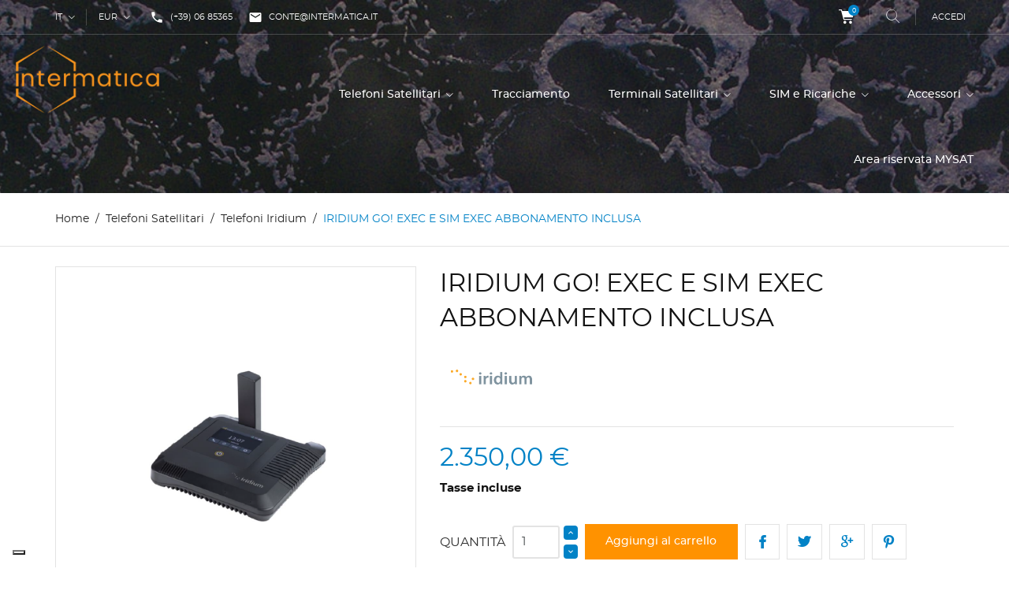

--- FILE ---
content_type: text/html; charset=utf-8
request_url: https://www.intermatica-shop.it/it/telefoni-satellitari/telefoni-iridium/iridium-go-exec-e-sim-exec-abbonamento-inclusa.html
body_size: 21726
content:
<!doctype html>
<html lang="it">

  <head>

  <!-- Global site tag (gtag.js) - Google Analytics -->
  
	<script async src="https://www.googletagmanager.com/gtag/js?id=UA-4741657-11"></script>
	<script>
		window.dataLayer = window.dataLayer || [];
		function gtag(){dataLayer.push(arguments);}
		gtag('js', new Date());

		gtag('config', 'UA-4741657-11');
	</script>
  
  
  
  <!-- Global site tag (gtag.js) - Google Ads: 1052874156 -->
   
	<script async src="https://www.googletagmanager.com/gtag/js?id=AW-1052874156"></script>
	<script>
	  window.dataLayer = window.dataLayer || [];
	  function gtag(){dataLayer.push(arguments);}
	  gtag('js', new Date());

	  gtag('config', 'AW-1052874156');
	</script>
 
  
    
  <!-- Google Tag Manager -->

	<script>(function(w,d,s,l,i){w[l]=w[l]||[];w[l].push({'gtm.start':
	new Date().getTime(),event:'gtm.js'});var f=d.getElementsByTagName(s)[0],
	j=d.createElement(s),dl=l!='dataLayer'?'&l='+l:'';j.async=true;j.src=
	'https://www.googletagmanager.com/gtm.js?id='+i+dl;f.parentNode.insertBefore(j,f);
	})(window,document,'script','dataLayer','GTM-NQQ4WG3');</script>

  <!-- End Google Tag Manager -->


 <!-- Facebook Meta-tag Verification -->
    
	<meta name="facebook-domain-verification" content="2iynxslnyrc80nyuz1bgtpuot1is2c" />
	
<!-- End Facebook Meta-tag Verification -->



  <!-- Facebook Pixel Code -->
    
		<script>
		  !function(f,b,e,v,n,t,s)
		  {if(f.fbq)return;n=f.fbq=function(){n.callMethod?
		  n.callMethod.apply(n,arguments):n.queue.push(arguments)};
		  if(!f._fbq)f._fbq=n;n.push=n;n.loaded=!0;n.version='2.0';
		  n.queue=[];t=b.createElement(e);t.async=!0;
		  t.src=v;s=b.getElementsByTagName(e)[0];
		  s.parentNode.insertBefore(t,s)}(window, document,'script',
		  'https://connect.facebook.net/en_US/fbevents.js');
		  fbq('init', '175950649785782');
		  fbq('track', 'PageView');
		</script>
		<noscript><img height="1" width="1" style="display:none"
		  src="https://www.facebook.com/tr?id=175950649785782&ev=PageView&noscript=1"
		/></noscript>
  
<!-- End Facebook Pixel Code -->



    
      
  <meta charset="utf-8">


  <meta http-equiv="x-ua-compatible" content="ie=edge">



  <link rel="canonical" href="https://www.intermatica-shop.it/it/telefoni-satellitari/telefoni-iridium/iridium-go-exec-e-sim-exec-abbonamento-inclusa.html">

  <title>Intermatica - Iridium GO! Exec il nuovo hotspot satellitare</title>
  <meta name="description" content="Estendi l&#039;utilizzo del tuo smartphone con il nuovo hotspot satellitare. Design compatto e leggero per entrare comodamente in uno zaino.">
  <meta name="keywords" content="">
      
                  <link rel="alternate" href="https://www.intermatica-shop.it/it/telefoni-satellitari/telefoni-iridium/iridium-go-exec-e-sim-exec-abbonamento-inclusa.html" hreflang="it">
                  <link rel="alternate" href="https://www.intermatica-shop.it/en/satellite-phones/iridium-phones/iridium-go-exec-and-postpaid-exec-sim-included.html" hreflang="en-gb">
        



  <meta name="viewport" content="width=device-width, initial-scale=1.0, maximum-scale=1.0, user-scalable=0">



  <link rel="icon" type="image/vnd.microsoft.icon" href="/img/favicon.ico?1708099022">
  <link rel="shortcut icon" type="image/x-icon" href="/img/favicon.ico?1708099022">



    <link rel="stylesheet" href="https://www.intermatica-shop.it/themes/extremestyle/assets/css/theme.css" type="text/css" media="all">
  <link rel="stylesheet" href="https://www.intermatica-shop.it/modules/blockreassurance/views/dist/front.css" type="text/css" media="all">
  <link rel="stylesheet" href="https://www.intermatica-shop.it/modules/paypal/views/css/paypal_fo.css" type="text/css" media="all">
  <link rel="stylesheet" href="https://www.intermatica-shop.it/js/jquery/ui/themes/base/minified/jquery-ui.min.css" type="text/css" media="all">
  <link rel="stylesheet" href="https://www.intermatica-shop.it/js/jquery/ui/themes/base/minified/jquery.ui.theme.min.css" type="text/css" media="all">
  <link rel="stylesheet" href="https://www.intermatica-shop.it/js/jquery/plugins/fancybox/jquery.fancybox.css" type="text/css" media="all">
  <link rel="stylesheet" href="https://www.intermatica-shop.it/modules/ps_imageslider/css/homeslider.css" type="text/css" media="all">
  <link rel="stylesheet" href="https://www.intermatica-shop.it/themes/extremestyle/assets/css/custom.css" type="text/css" media="all">




  

  <script type="text/javascript">
        var prestashop = {"cart":{"products":[],"totals":{"total":{"type":"total","label":"Totale","amount":0,"value":"0,00\u00a0\u20ac"},"total_including_tax":{"type":"total","label":"Totale (IVA incl.)","amount":0,"value":"0,00\u00a0\u20ac"},"total_excluding_tax":{"type":"total","label":"Totale (IVA escl.)","amount":0,"value":"0,00\u00a0\u20ac"}},"subtotals":{"products":{"type":"products","label":"Totale parziale","amount":0,"value":"0,00\u00a0\u20ac"},"discounts":null,"shipping":{"type":"shipping","label":"Spedizione","amount":0,"value":"Gratis"},"tax":null},"products_count":0,"summary_string":"0 articoli","vouchers":{"allowed":1,"added":[]},"discounts":[],"minimalPurchase":0,"minimalPurchaseRequired":""},"currency":{"name":"Euro","iso_code":"EUR","iso_code_num":"978","sign":"\u20ac"},"customer":{"lastname":null,"firstname":null,"email":null,"birthday":null,"newsletter":null,"newsletter_date_add":null,"optin":null,"website":null,"company":null,"siret":null,"ape":null,"is_logged":false,"gender":{"type":null,"name":null},"addresses":[]},"language":{"name":"Italiano (Italian)","iso_code":"it","locale":"it-IT","language_code":"it","is_rtl":"0","date_format_lite":"d\/m\/Y","date_format_full":"d\/m\/Y H:i:s","id":1},"page":{"title":"","canonical":null,"meta":{"title":"Intermatica - Iridium GO! Exec il nuovo hotspot satellitare","description":"Estendi l'utilizzo del tuo smartphone con il nuovo hotspot satellitare. Design compatto e leggero per entrare comodamente in uno zaino.","keywords":"","robots":"index"},"page_name":"product","body_classes":{"lang-it":true,"lang-rtl":false,"country-IT":true,"currency-EUR":true,"layout-full-width":true,"page-product":true,"tax-display-enabled":true,"product-id-358":true,"product-IRIDIUM GO! EXEC E SIM EXEC ABBONAMENTO INCLUSA":true,"product-id-category-77":true,"product-id-manufacturer-4":true,"product-id-supplier-0":true,"product-available-for-order":true},"admin_notifications":[]},"shop":{"name":"Intermatica Shop","logo":"\/img\/itmshop-logo-1708015313.jpg","stores_icon":"\/img\/logo_stores.png","favicon":"\/img\/favicon.ico"},"urls":{"base_url":"https:\/\/www.intermatica-shop.it\/","current_url":"https:\/\/www.intermatica-shop.it\/it\/telefoni-satellitari\/telefoni-iridium\/iridium-go-exec-e-sim-exec-abbonamento-inclusa.html","shop_domain_url":"https:\/\/www.intermatica-shop.it","img_ps_url":"https:\/\/www.intermatica-shop.it\/img\/","img_cat_url":"https:\/\/www.intermatica-shop.it\/img\/c\/","img_lang_url":"https:\/\/www.intermatica-shop.it\/img\/l\/","img_prod_url":"https:\/\/www.intermatica-shop.it\/img\/p\/","img_manu_url":"https:\/\/www.intermatica-shop.it\/img\/m\/","img_sup_url":"https:\/\/www.intermatica-shop.it\/img\/su\/","img_ship_url":"https:\/\/www.intermatica-shop.it\/img\/s\/","img_store_url":"https:\/\/www.intermatica-shop.it\/img\/st\/","img_col_url":"https:\/\/www.intermatica-shop.it\/img\/co\/","img_url":"https:\/\/www.intermatica-shop.it\/themes\/extremestyle\/assets\/img\/","css_url":"https:\/\/www.intermatica-shop.it\/themes\/extremestyle\/assets\/css\/","js_url":"https:\/\/www.intermatica-shop.it\/themes\/extremestyle\/assets\/js\/","pic_url":"https:\/\/www.intermatica-shop.it\/upload\/","pages":{"address":"https:\/\/www.intermatica-shop.it\/it\/indirizzo","addresses":"https:\/\/www.intermatica-shop.it\/it\/indirizzi","authentication":"https:\/\/www.intermatica-shop.it\/it\/login","cart":"https:\/\/www.intermatica-shop.it\/it\/carrello","category":"https:\/\/www.intermatica-shop.it\/it\/index.php?controller=category","cms":"https:\/\/www.intermatica-shop.it\/it\/index.php?controller=cms","contact":"https:\/\/www.intermatica-shop.it\/it\/contattaci","discount":"https:\/\/www.intermatica-shop.it\/it\/buoni-sconto","guest_tracking":"https:\/\/www.intermatica-shop.it\/it\/tracciatura-ospite","history":"https:\/\/www.intermatica-shop.it\/it\/cronologia-ordini","identity":"https:\/\/www.intermatica-shop.it\/it\/dati-personali","index":"https:\/\/www.intermatica-shop.it\/it\/","my_account":"https:\/\/www.intermatica-shop.it\/it\/account","order_confirmation":"https:\/\/www.intermatica-shop.it\/it\/conferma-ordine","order_detail":"https:\/\/www.intermatica-shop.it\/it\/index.php?controller=order-detail","order_follow":"https:\/\/www.intermatica-shop.it\/it\/segui-ordine","order":"https:\/\/www.intermatica-shop.it\/it\/ordine","order_return":"https:\/\/www.intermatica-shop.it\/it\/index.php?controller=order-return","order_slip":"https:\/\/www.intermatica-shop.it\/it\/buono-ordine","pagenotfound":"https:\/\/www.intermatica-shop.it\/it\/pagina-non-trovata","password":"https:\/\/www.intermatica-shop.it\/it\/recupero-password","pdf_invoice":"https:\/\/www.intermatica-shop.it\/it\/index.php?controller=pdf-invoice","pdf_order_return":"https:\/\/www.intermatica-shop.it\/it\/index.php?controller=pdf-order-return","pdf_order_slip":"https:\/\/www.intermatica-shop.it\/it\/index.php?controller=pdf-order-slip","prices_drop":"https:\/\/www.intermatica-shop.it\/it\/offerte","product":"https:\/\/www.intermatica-shop.it\/it\/index.php?controller=product","search":"https:\/\/www.intermatica-shop.it\/it\/ricerca","sitemap":"https:\/\/www.intermatica-shop.it\/it\/Mappa del sito","stores":"https:\/\/www.intermatica-shop.it\/it\/negozi","supplier":"https:\/\/www.intermatica-shop.it\/it\/fornitori","register":"https:\/\/www.intermatica-shop.it\/it\/login?create_account=1","order_login":"https:\/\/www.intermatica-shop.it\/it\/ordine?login=1"},"alternative_langs":{"it":"https:\/\/www.intermatica-shop.it\/it\/telefoni-satellitari\/telefoni-iridium\/iridium-go-exec-e-sim-exec-abbonamento-inclusa.html","en-gb":"https:\/\/www.intermatica-shop.it\/en\/satellite-phones\/iridium-phones\/iridium-go-exec-and-postpaid-exec-sim-included.html"},"theme_assets":"\/themes\/extremestyle\/assets\/","actions":{"logout":"https:\/\/www.intermatica-shop.it\/it\/?mylogout="},"no_picture_image":{"bySize":{"cart_default":{"url":"https:\/\/www.intermatica-shop.it\/img\/p\/it-default-cart_default.jpg","width":125,"height":125},"small_default":{"url":"https:\/\/www.intermatica-shop.it\/img\/p\/it-default-small_default.jpg","width":150,"height":150},"home_default":{"url":"https:\/\/www.intermatica-shop.it\/img\/p\/it-default-home_default.jpg","width":285,"height":275},"medium_default":{"url":"https:\/\/www.intermatica-shop.it\/img\/p\/it-default-medium_default.jpg","width":380,"height":272},"large_default":{"url":"https:\/\/www.intermatica-shop.it\/img\/p\/it-default-large_default.jpg","width":600,"height":600}},"small":{"url":"https:\/\/www.intermatica-shop.it\/img\/p\/it-default-cart_default.jpg","width":125,"height":125},"medium":{"url":"https:\/\/www.intermatica-shop.it\/img\/p\/it-default-home_default.jpg","width":285,"height":275},"large":{"url":"https:\/\/www.intermatica-shop.it\/img\/p\/it-default-large_default.jpg","width":600,"height":600},"legend":""}},"configuration":{"display_taxes_label":true,"display_prices_tax_incl":true,"is_catalog":false,"show_prices":true,"opt_in":{"partner":false},"quantity_discount":{"type":"discount","label":"Sconto"},"voucher_enabled":1,"return_enabled":1},"field_required":[],"breadcrumb":{"links":[{"title":"Home","url":"https:\/\/www.intermatica-shop.it\/it\/"},{"title":"Telefoni Satellitari","url":"https:\/\/www.intermatica-shop.it\/it\/telefoni-satellitari"},{"title":"Telefoni Iridium","url":"https:\/\/www.intermatica-shop.it\/it\/telefoni-iridium"},{"title":"IRIDIUM GO! EXEC E SIM EXEC ABBONAMENTO INCLUSA","url":"https:\/\/www.intermatica-shop.it\/it\/telefoni-satellitari\/telefoni-iridium\/iridium-go-exec-e-sim-exec-abbonamento-inclusa.html"}],"count":4},"link":{"protocol_link":"https:\/\/","protocol_content":"https:\/\/","request_uri":"\/it\/telefoni-satellitari\/telefoni-iridium\/iridium-go-exec-e-sim-exec-abbonamento-inclusa.html"},"time":1769410430,"static_token":"742537d0c35bfe8030751e9c365c632b","token":"ee3593210c124bedc0ebd66ecf6ff346"};
        var prestashopFacebookAjaxController = "https:\/\/www.intermatica-shop.it\/it\/module\/ps_facebook\/Ajax";
        var psemailsubscription_subscription = "https:\/\/www.intermatica-shop.it\/it\/module\/ps_emailsubscription\/subscription";
        var psr_icon_color = "#F19D76";
        var page_name = "product";
  </script>

<!-- TrustBox script -->
<script type="text/javascript" src="//widget.trustpilot.com/bootstrap/v5/tp.widget.bootstrap.min.js" async></script>
<!-- End TrustBox script -->



  
<script type="text/javascript">
	(window.gaDevIds=window.gaDevIds||[]).push('d6YPbH');
	(function(i,s,o,g,r,a,m){i['GoogleAnalyticsObject']=r;i[r]=i[r]||function(){
	(i[r].q=i[r].q||[]).push(arguments)},i[r].l=1*new Date();a=s.createElement(o),
	m=s.getElementsByTagName(o)[0];a.async=1;a.src=g;m.parentNode.insertBefore(a,m)
	})(window,document,'script','https://www.google-analytics.com/analytics.js','ga');

            ga('create', 'UA-4741657-11', 'auto');
                    ga('set', 'anonymizeIp', true);
                ga('send', 'pageview');
    
    ga('require', 'ec');
</script>


<script type="text/javascript">
var _iub = _iub || [];
_iub.csConfiguration = {"consentOnContinuedBrowsing":false,"perPurposeConsent":true,"whitelabel":false,"lang":"it","siteId":2362352,"floatingPreferencesButtonDisplay":"bottom-left","cookiePolicyId":13978656, "banner":{ "acceptButtonDisplay":true,"customizeButtonDisplay":true,"listPurposes":true,"position":"float-top-center","rejectButtonDisplay":true }};
</script>
<script type="text/javascript" src="//cdn.iubenda.com/cs/iubenda_cs.js" charset="UTF-8" async></script>
			<script type='text/javascript'>
				var iCallback = function(){};

				if('callback' in _iub.csConfiguration) {
					if('onConsentGiven' in _iub.csConfiguration.callback) iCallback = _iub.csConfiguration.callback.onConsentGiven;

					_iub.csConfiguration.callback.onConsentGiven = function() {
						iCallback();

						jQuery('noscript._no_script_iub').each(function (a, b) { var el = jQuery(b); el.after(el.html()); });
					};
				};
			</script><script type="text/javascript" data-keepinline="true">
    var trustpilot_script_url = 'https://invitejs.trustpilot.com/tp.min.js';
    var trustpilot_key = 'PvahFZZtTvEXbGJe';
    var trustpilot_widget_script_url = '//widget.trustpilot.com/bootstrap/v5/tp.widget.bootstrap.min.js';
    var trustpilot_integration_app_url = 'https://ecommscript-integrationapp.trustpilot.com';
    var trustpilot_preview_css_url = '//ecommplugins-scripts.trustpilot.com/v2.1/css/preview.min.css';
    var trustpilot_preview_script_url = '//ecommplugins-scripts.trustpilot.com/v2.1/js/preview.min.js';
    var trustpilot_ajax_url = 'https://www.intermatica-shop.it/it/module/trustpilot/trustpilotajax';
    var user_id = '0';
    var trustpilot_trustbox_settings = {"trustboxes":[{"enabled":"enabled","snippet":"[base64]","customizations":"[base64]","defaults":"[base64]","page":"product","position":"before","corner":"top: #{Y}px; left: #{X}px;","paddingx":"0","paddingy":"0","zindex":"1000","clear":"both","xpaths":"[base64]","sku":"TRUSTPILOT_SKU_VALUE_358,IR H GOEX SA","name":"IRIDIUM GO! EXEC E SIM EXEC ABBONAMENTO INCLUSA","widgetName":"Review Collector","repeatable":false,"uuid":"31a4b548-edae-f91a-403b-361acc894d12","error":null,"repeatXpath":{"xpathById":{"prefix":"","suffix":""},"xpathFromRoot":{"prefix":"","suffix":""}},"width":"80%","height":"62px","locale":"it-IT"}],"activeTrustbox":0,"pageUrls":{"landing":"https:\/\/www.intermatica-shop.it\/it\/","category":"https:\/\/www.intermatica-shop.it\/it\/accessori-satellitari","product":"https:\/\/www.intermatica-shop.it\/it\/home\/globalstar-spotx.html"}};
</script>
<script type="text/javascript" src="/modules/trustpilot/views/js/tp_register.min.js"></script>
<script type="text/javascript" src="/modules/trustpilot/views/js/tp_trustbox.min.js"></script>
<script type="text/javascript" src="/modules/trustpilot/views/js/tp_preview.min.js"></script>




    
  <meta property="og:type" content="product">
  <meta property="og:url" content="https://www.intermatica-shop.it/it/telefoni-satellitari/telefoni-iridium/iridium-go-exec-e-sim-exec-abbonamento-inclusa.html">
  <meta property="og:title" content="Intermatica - Iridium GO! Exec il nuovo hotspot satellitare">
  <meta property="og:site_name" content="Intermatica Shop">
  <meta property="og:description" content="Estendi l&#039;utilizzo del tuo smartphone con il nuovo hotspot satellitare. Design compatto e leggero per entrare comodamente in uno zaino.">
  <meta property="og:image" content="https://www.intermatica-shop.it/1436-large_default/iridium-go-exec-e-sim-exec-abbonamento-inclusa.jpg">
      <meta property="product:pretax_price:amount" content="1926.229508">
    <meta property="product:pretax_price:currency" content="EUR">
    <meta property="product:price:amount" content="2350">
    <meta property="product:price:currency" content="EUR">
      <meta property="product:weight:value" content="1.200000">
  <meta property="product:weight:units" content="kg">
  
  </head>

  <body id="product" class="lang-it country-it currency-eur layout-full-width page-product tax-display-enabled product-id-358 product-iridium-go-exec-e-sim-exec-abbonamento-inclusa product-id-category-77 product-id-manufacturer-4 product-id-supplier-0 product-available-for-order is-not-index">
 




    
      
    

    <main id="page" urls_pages_cart="https://www.intermatica-shop.it/it/carrello" static_token="742537d0c35bfe8030751e9c365c632b">
      
              
      <header id="header">
        
          
  <div class="header-banner">
    
  </div>



  <nav class="header-nav">
    <div class="container">
        <div class="row inner-wrapper">
          <div class="left-nav">
              <div id="_desktop_language_selector">
  <div class="language-selector-wrapper">
    <div class="language-selector dropdown js-dropdown">
      <span class="hidden-lg-up">Lingua:</span>
      <span class="expand-more hidden-md-down" data-toggle="dropdown">
                         it
      </span>
      <a data-target="#" data-toggle="dropdown" aria-haspopup="true" aria-expanded="false" class="hidden-md-down">
        <i class="font-down-open-big"></i>
      </a>
      <ul class="dropdown-menu hidden-md-down">
                  <li  class="current" >
            <a href="https://www.intermatica-shop.it/it/telefoni-satellitari/telefoni-iridium/iridium-go-exec-e-sim-exec-abbonamento-inclusa.html" class="dropdown-item">
                            it
              </a>
          </li>
                  <li >
            <a href="https://www.intermatica-shop.it/en/satellite-phones/iridium-phones/iridium-go-exec-and-postpaid-exec-sim-included.html" class="dropdown-item">
                            en
              </a>
          </li>
              </ul>
      <select class="link hidden-lg-up">
                  <option value="https://www.intermatica-shop.it/it/telefoni-satellitari/telefoni-iridium/iridium-go-exec-e-sim-exec-abbonamento-inclusa.html"
             selected="selected">
                            it
            </option>
                  <option value="https://www.intermatica-shop.it/en/satellite-phones/iridium-phones/iridium-go-exec-and-postpaid-exec-sim-included.html"
            >
                            en
            </option>
              </select>
    </div>
  </div>
</div>
<div id="_desktop_currency_selector">
  <div class="currency-selector dropdown js-dropdown">
    <span class="hidden-lg-up">Valuta:</span>
    <span class="expand-more _gray-darker hidden-md-down" data-toggle="dropdown">
      EUR     </span>
    <a data-target="#" data-toggle="dropdown" aria-haspopup="true" aria-expanded="false" class="hidden-md-down">
      <i class="font-down-open-big"></i>
    </a>
    <ul class="dropdown-menu hidden-md-down" aria-labelledby="dLabel">
              <li  class="current" >
          <a title="Euro" rel="nofollow" href="https://www.intermatica-shop.it/it/telefoni-satellitari/telefoni-iridium/iridium-go-exec-e-sim-exec-abbonamento-inclusa.html?SubmitCurrency=1&amp;id_currency=1" class="dropdown-item">
          EUR
                    </a>
        </li>
          </ul>
    <select class="link hidden-lg-up">
              <option value="https://www.intermatica-shop.it/it/telefoni-satellitari/telefoni-iridium/iridium-go-exec-e-sim-exec-abbonamento-inclusa.html?SubmitCurrency=1&amp;id_currency=1" selected="selected">
                €
        </option>
          </select>
  </div>
</div>
<div id="_desktop_contact_link">
    <div class="header__contact dropdown-mobile">
        <span class="js-toggle btn-toggle-mobile hidden-lg-up">
            <i class="material-icons">phone</i>
        </span>
        <div class="js-toggle-list header__contact__list dropdown-toggle-mobile">
                        <a class="header__contact__item" href="tel:(+39) 06 85365" title="Contattaci">
                <i class="material-icons hidden-md-down">phone</i>
                (+39) 06 85365
            </a>
                                                            <a class="header__contact__item" href="mailto:ConTe@intermatica.it" target="_blank" title="Contattaci">
                        <i class="material-icons hidden-md-down">&#xE0BE;</i>
                        ConTe@intermatica.it
                    </a>
                                                    </div>
    </div>
</div>

          </div>
          <div class="right-nav">
              <div id="_desktop_cart">
  <input type="checkbox" id="toggle-cart" class="no-style">
  <div class="blockcart cart-preview inactive" data-refresh-url="//www.intermatica-shop.it/it/module/ps_shoppingcart/ajax">
    <label class="cart-header" for="toggle-cart">
        <div class="inner-wrapper">
            <i class="font-cart"></i>
            <span class="cart-products-count">0</span>
        </div>
    </label>
    <div class="body cart-hover-content">
        <div class="container">
             <ul class="cart-list">
                                               </ul>
             <div class="cart-footer">
                 <div class="cart-subtotals">
                                                                           <div class="products">
                                 <span class="value">0,00 €</span>
                                 <span class="label">Totale parziale</span>
                             </div>
                                                                                                    <div class="">
                                 <span class="value"></span>
                                 <span class="label"></span>
                             </div>
                                                                                                                                                                                                       <div class="">
                                 <span class="value"></span>
                                 <span class="label"></span>
                             </div>
                                                                  <div class="cart-total">
                         <span class="value">0,00 €</span>
                         <span class="label">Totale</span>
                    </div>
                 </div>
                 <div class="cart-wishlist-action">
                                          <a class="btn cart-wishlist-checkout" href="//www.intermatica-shop.it/it/carrello?action=show">Acquista</a>
                 </div>
             </div>
         </div>
     </div>
  </div>
</div>

<!-- Block search module TOP -->
<div id="_desktop_search_bar">
	<div id="search_widget" data-search-controller-url="//www.intermatica-shop.it/it/ricerca">
		<div class="search-bar hidden-lg-up">
			<form class="search-bar__wrap" method="get" action="//www.intermatica-shop.it/it/ricerca">
				<input type="hidden" name="controller" value="search">
				<input class="search-bar__text" type="text" name="s" value="" placeholder="Search our catalog..." aria-label="Cerca">
				<button class="search-bar__btn font-search" type="submit">
				</button>
			</form>
		</div>
		<div class="search-block hidden-md-down">
			<span class="js-search-btn-toggle search-btn-toggle font-search" title="Search..."></span>
			<form class="search-form" method="get" action="//www.intermatica-shop.it/it/ricerca">
				<span class="search-close js-search-close"></span>
				<div class="search-field container -responsive">
					<input type="hidden" name="controller" value="search">
					<input class="input-text" type="text" name="s" value="" placeholder="Search..." aria-label="Cerca">
					<button class="search-btn font-search" type="submit">
					</button>
				</div>
			</form>
		</div>
	</div>
</div>
<!-- /Block search module TOP -->
<div id="_desktop_user_info">
    <div class="header_user_info dropdown-mobile">
      <span class="js-toggle btn-toggle-mobile font-user hidden-lg-up"></span>
      <div class="js-toggle-list header_user_info__list dropdown-toggle-mobile">
                  <a
            href="https://www.intermatica-shop.it/it/account"
            title="Accedi al tuo account cliente"
            rel="nofollow"
          >
            <span>Accedi</span>
          </a>
                        </div>
  </div>
</div>

          </div>
          <div class="hidden-lg-up mobile">
            <div id="menu-icon">
                <i class="material-icons d-inline">&#xE5D2;</i>
            </div>
            <div class="top-logo" id="_mobile_logo"></div>
                        <div id="_mobile_contact_link"></div>
                                    <div id="_mobile_user_info"></div>
                                    <div id="_mobile_cart"></div>
                      </div>
        </div>
    </div>
  </nav>



  <div class="header-top">
    <div class="container-full">
       <div class="row inner-wrapper hidden-md-down">
          <div id="_desktop_logo" class="col-md-2">
                                <a href="https://www.intermatica-shop.it/">
                    <img class="logo img-responsive" src="/img/itmshop-logo-1708015313.jpg" alt="Intermatica Shop">
                  </a>
                        </div>
        

<div class="main-menu col-md-10 js-top-menu position-static hidden-md-down" id="_desktop_top_menu">
    
          <ul class="top-menu" id="top-menu" data-depth="0">
                    <li class="category" id="category-13">
                          <a
                class="dropdown-item with-ul"
                href="https://www.intermatica-shop.it/it/telefoni-satellitari" data-depth="0"
                              >
                Telefoni Satellitari
                                                                         <span data-target="#top_sub_menu_62885" data-toggle="collapse" class="hidden-lg-up navbar-toggler collapse-icons">
                      <i class="material-icons add">&#xE313;</i>
                      <i class="material-icons remove">&#xE316;</i>
                    </span>
                              </a>
                            <div  class="popover sub-menu js-sub-menu submenu collapse" id="top_sub_menu_62885">
                            	<div class="inner-wrapper">
                              
          <ul class="top-menu"  data-depth="1">
                    <li class="category" id="category-76">
                          <a
                class="dropdown-item dropdown-submenu "
                href="https://www.intermatica-shop.it/it/telefoni-thuraya" data-depth="1"
                              >
                Telefoni Thuraya
                              </a>
                          </li>
                    <li class="category" id="category-77">
                          <a
                class="dropdown-item dropdown-submenu "
                href="https://www.intermatica-shop.it/it/telefoni-iridium" data-depth="1"
                              >
                Telefoni Iridium
                              </a>
                          </li>
                    <li class="category" id="category-78">
                          <a
                class="dropdown-item dropdown-submenu "
                href="https://www.intermatica-shop.it/it/telefoni-inmarsat" data-depth="1"
                              >
                Telefoni Inmarsat
                              </a>
                          </li>
              </ul>
    
                                                </div>
                              </div>
                          </li>
                    <li class="category" id="category-14">
                          <a
                class="dropdown-item "
                href="https://www.intermatica-shop.it/it/tracciamento-satellitare" data-depth="0"
                              >
                Tracciamento
                              </a>
                          </li>
                    <li class="category" id="category-21">
                          <a
                class="dropdown-item with-ul"
                href="https://www.intermatica-shop.it/it/terminali-satellitari" data-depth="0"
                              >
                Terminali Satellitari
                                                                         <span data-target="#top_sub_menu_71751" data-toggle="collapse" class="hidden-lg-up navbar-toggler collapse-icons">
                      <i class="material-icons add">&#xE313;</i>
                      <i class="material-icons remove">&#xE316;</i>
                    </span>
                              </a>
                            <div  class="popover sub-menu js-sub-menu submenu collapse" id="top_sub_menu_71751">
                            	<div class="inner-wrapper">
                              
          <ul class="top-menu"  data-depth="1">
                    <li class="category" id="category-63">
                          <a
                class="dropdown-item dropdown-submenu "
                href="https://www.intermatica-shop.it/it/modem-satellitari" data-depth="1"
                              >
                Modem Portatili
                              </a>
                          </li>
                    <li class="category" id="category-64">
                          <a
                class="dropdown-item dropdown-submenu "
                href="https://www.intermatica-shop.it/it/terminali-veicolari" data-depth="1"
                              >
                Terminali Veicolari
                              </a>
                          </li>
                    <li class="category" id="category-65">
                          <a
                class="dropdown-item dropdown-submenu "
                href="https://www.intermatica-shop.it/it/terminali-marini" data-depth="1"
                              >
                Terminali Marini
                              </a>
                          </li>
                    <li class="category" id="category-66">
                          <a
                class="dropdown-item dropdown-submenu "
                href="https://www.intermatica-shop.it/it/terminali-fissi" data-depth="1"
                              >
                Terminali Fissi
                              </a>
                          </li>
              </ul>
    
                                                </div>
                              </div>
                          </li>
                    <li class="category" id="category-25">
                          <a
                class="dropdown-item with-ul"
                href="https://www.intermatica-shop.it/it/sim-e-ricariche-satellitari" data-depth="0"
                              >
                SIM e Ricariche
                                                                         <span data-target="#top_sub_menu_88233" data-toggle="collapse" class="hidden-lg-up navbar-toggler collapse-icons">
                      <i class="material-icons add">&#xE313;</i>
                      <i class="material-icons remove">&#xE316;</i>
                    </span>
                              </a>
                            <div  class="popover sub-menu js-sub-menu submenu collapse" id="top_sub_menu_88233">
                            	<div class="inner-wrapper">
                              
          <ul class="top-menu"  data-depth="1">
                    <li class="category" id="category-67">
                          <a
                class="dropdown-item dropdown-submenu with-ul"
                href="https://www.intermatica-shop.it/it/sim" data-depth="1"
                              >
                SIM
                                                                         <span data-target="#top_sub_menu_40990" data-toggle="collapse" class="hidden-lg-up navbar-toggler collapse-icons">
                      <i class="material-icons add">&#xE313;</i>
                      <i class="material-icons remove">&#xE316;</i>
                    </span>
                              </a>
                            <div  class="collapse submenu" id="top_sub_menu_40990">
                              
          <ul class="top-menu"  data-depth="2">
                    <li class="category" id="category-69">
                          <a
                class="dropdown-item "
                href="https://www.intermatica-shop.it/it/sim-thuraya" data-depth="2"
                              >
                SIM Thuraya
                              </a>
                          </li>
                    <li class="category" id="category-70">
                          <a
                class="dropdown-item "
                href="https://www.intermatica-shop.it/it/sim-iridium" data-depth="2"
                              >
                SIM Iridium
                              </a>
                          </li>
                    <li class="category" id="category-71">
                          <a
                class="dropdown-item "
                href="https://www.intermatica-shop.it/it/sim-inmarsat" data-depth="2"
                              >
                SIM Inmarsat
                              </a>
                          </li>
              </ul>
    
                                              </div>
                          </li>
                    <li class="category" id="category-68">
                          <a
                class="dropdown-item dropdown-submenu with-ul"
                href="https://www.intermatica-shop.it/it/ricariche" data-depth="1"
                              >
                Ricariche
                                                                         <span data-target="#top_sub_menu_83164" data-toggle="collapse" class="hidden-lg-up navbar-toggler collapse-icons">
                      <i class="material-icons add">&#xE313;</i>
                      <i class="material-icons remove">&#xE316;</i>
                    </span>
                              </a>
                            <div  class="collapse submenu" id="top_sub_menu_83164">
                              
          <ul class="top-menu"  data-depth="2">
                    <li class="category" id="category-72">
                          <a
                class="dropdown-item "
                href="https://www.intermatica-shop.it/it/ricarica-thuraya" data-depth="2"
                              >
                Ricarica Thuraya
                              </a>
                          </li>
                    <li class="category" id="category-73">
                          <a
                class="dropdown-item "
                href="https://www.intermatica-shop.it/it/ricarica-iridium" data-depth="2"
                              >
                Ricarica Iridium
                              </a>
                          </li>
                    <li class="category" id="category-74">
                          <a
                class="dropdown-item "
                href="https://www.intermatica-shop.it/it/ricarica-inmarsat" data-depth="2"
                              >
                Ricarica Inmarsat
                              </a>
                          </li>
                    <li class="category" id="category-75">
                          <a
                class="dropdown-item "
                href="https://www.intermatica-shop.it/it/ricarica-globalstar-non-piu-disponibile" data-depth="2"
                              >
                Ricarica Globalstar NON PIU&#039; DISPONIBILE
                              </a>
                          </li>
                    <li class="category" id="category-88">
                          <a
                class="dropdown-item "
                href="https://www.intermatica-shop.it/it/ricarica-foll-in" data-depth="2"
                              >
                Ricarica Foll In
                              </a>
                          </li>
              </ul>
    
                                              </div>
                          </li>
              </ul>
    
                                                </div>
                              </div>
                          </li>
                    <li class="category" id="category-6">
                          <a
                class="dropdown-item with-ul"
                href="https://www.intermatica-shop.it/it/accessori-satellitari" data-depth="0"
                              >
                Accessori
                                                                         <span data-target="#top_sub_menu_21687" data-toggle="collapse" class="hidden-lg-up navbar-toggler collapse-icons">
                      <i class="material-icons add">&#xE313;</i>
                      <i class="material-icons remove">&#xE316;</i>
                    </span>
                              </a>
                            <div  class="popover sub-menu js-sub-menu submenu collapse" id="top_sub_menu_21687">
                            	<div class="inner-wrapper">
                              
          <ul class="top-menu"  data-depth="1">
                    <li class="category" id="category-82">
                          <a
                class="dropdown-item dropdown-submenu "
                href="https://www.intermatica-shop.it/it/accessori-thuraya" data-depth="1"
                              >
                Accessori Thuraya
                              </a>
                          </li>
                    <li class="category" id="category-83">
                          <a
                class="dropdown-item dropdown-submenu "
                href="https://www.intermatica-shop.it/it/accessori-iridium" data-depth="1"
                              >
                Accessori Iridium
                              </a>
                          </li>
                    <li class="category" id="category-84">
                          <a
                class="dropdown-item dropdown-submenu "
                href="https://www.intermatica-shop.it/it/accessori-inmarsat" data-depth="1"
                              >
                Accessori Inmarsat
                              </a>
                          </li>
                    <li class="category" id="category-85">
                          <a
                class="dropdown-item dropdown-submenu "
                href="https://www.intermatica-shop.it/it/accessori-globalstar" data-depth="1"
                              >
                Accessori Globalstar
                              </a>
                          </li>
              </ul>
    
                                                </div>
                              </div>
                          </li>
                    <li class="link" id="lnk-area-riservata-mysat">
                          <a
                class="dropdown-item "
                href="https://mysat.intermatica.it/" data-depth="0"
                 target="_blank"               >
                Area riservata MYSAT
                              </a>
                          </li>
              </ul>
    
</div>
  <style>
        .features-home {
    background-image: url(https://www.intermatica-shop.it/modules/htmlbanners6/views/img/upload/f6a14de8b2bdd435f0ca3cd1c3ef5fac7b2c327d_aurora.jpg);
    background-position: 50% 50%;
    background-repeat: no-repeat;
    -webkit-background-size: cover;
    background-size: cover;
}
            .testimonials-wrapper {
    background-image: url(https://www.intermatica-shop.it/modules/htmlbanners6/views/img/upload/7f7b7cdf0ce8b9421c307cf1dcb7160e592db929_Untitled.jpg);
    background-position: 50% 50%;
    background-repeat: no-repeat;
    -webkit-background-size: cover;
    background-size: cover;
}
            .promo-banner {
    background-image: url(https://www.intermatica-shop.it/modules/htmlbanners6/views/img/upload/b206c722f0189b82e8b343111012d6a2e46d741b_about_us.jpg);
    background-position: 50% 50%;
    background-repeat: no-repeat;
    -webkit-background-size: cover;
    background-size: cover;
}
            .is-not-index #header {
    background-image: url(https://www.intermatica-shop.it/modules/htmlbanners6/views/img/upload/sample-5.jpg);
    background-position: 50% 50%;
    background-repeat: no-repeat;
    -webkit-background-size: cover;
    background-size: cover;
}
          </style>



      </div>
      <div id="mobile_top_menu_wrapper" class="row hidden-lg-up">
        <div class="wrapper-nav">
                        <div id="_mobile_currency_selector"></div>
                                    <div id="_mobile_language_selector"></div>
                        <div id="_mobile_link_block"></div>
        </div>
                <div class="wrapper-modules">
                              <div id="_mobile_search_bar"></div>
                  </div>
                <div class="js-top-menu mobile" id="_mobile_top_menu"></div>
      </div>
    </div>
  </div>
  

        
      </header>


      <section id="wrapper">
          
          
              <nav data-depth="4" class="breadcrumb">
  <ol class="container -responsive" itemscope itemtype="http://schema.org/BreadcrumbList">
    
              
          <li itemprop="itemListElement" itemscope itemtype="http://schema.org/ListItem">
            <a itemprop="item" href="https://www.intermatica-shop.it/it/">
              <span itemprop="name">Home</span>
            </a>
            <meta itemprop="position" content="1">
          </li>
        
              
          <li itemprop="itemListElement" itemscope itemtype="http://schema.org/ListItem">
            <a itemprop="item" href="https://www.intermatica-shop.it/it/telefoni-satellitari">
              <span itemprop="name">Telefoni Satellitari</span>
            </a>
            <meta itemprop="position" content="2">
          </li>
        
              
          <li itemprop="itemListElement" itemscope itemtype="http://schema.org/ListItem">
            <a itemprop="item" href="https://www.intermatica-shop.it/it/telefoni-iridium">
              <span itemprop="name">Telefoni Iridium</span>
            </a>
            <meta itemprop="position" content="3">
          </li>
        
              
          <li itemprop="itemListElement" itemscope itemtype="http://schema.org/ListItem">
            <a itemprop="item" href="https://www.intermatica-shop.it/it/telefoni-satellitari/telefoni-iridium/iridium-go-exec-e-sim-exec-abbonamento-inclusa.html">
              <span itemprop="name">IRIDIUM GO! EXEC E SIM EXEC ABBONAMENTO INCLUSA</span>
            </a>
            <meta itemprop="position" content="4">
          </li>
        
          
  </ol>
</nav>
          
                       <div class="container">
            
            
            </div>
                          <div class="container clearfix">
            <div class="wrapper-columns row">
            
            
<aside id="notifications">
  <div class="container">
    
    
    
      </div>
</aside>
            
            

            
  <div id="content-wrapper" class="col-12">
  	
    

  <section id="main" itemscope itemtype="https://schema.org/Product">

    <div class="row">
      <div class="col-lg-5 l-column p-page">
        
          <section class="page-content" id="content">
            
              
                <div class="images-container">
  
    <div class="product-cover">
            <img class="js-qv-product-cover" src="https://www.intermatica-shop.it/1436-large_default/iridium-go-exec-e-sim-exec-abbonamento-inclusa.jpg" alt="" title="" style="width:100%;" itemprop="image">
      <div class="layer" data-toggle="modal" data-target="#product-modal">
        <i class="material-icons zoom-in">&#xE8B6;</i>
      </div>
            
        <ul class="product-flags">
                  </ul>
      
    </div>
  
  
    <div class="wrapper-thumbnails">
        <div class="scroll-box-arrows">
            <i class="material-icons left">&#xE314;</i>
            <i class="material-icons right">&#xE315;</i>
        </div>
          <div class="arrows js-arrows">
            <i class="material-icons arrow-up js-arrow-up">&#xE316;</i>
            <i class="material-icons arrow-down js-arrow-down">&#xE313;</i>
          </div>
      <div class="js-qv-mask mask">
        <ul class="product-images js-qv-product-images">
                      <li class="thumb-container">
              <img
                class="thumb js-thumb  selected "
                data-image-medium-src="https://www.intermatica-shop.it/1436-medium_default/iridium-go-exec-e-sim-exec-abbonamento-inclusa.jpg"
                data-image-large-src="https://www.intermatica-shop.it/1436-large_default/iridium-go-exec-e-sim-exec-abbonamento-inclusa.jpg"
                src="https://www.intermatica-shop.it/1436-home_default/iridium-go-exec-e-sim-exec-abbonamento-inclusa.jpg"
                alt=""
                title=""
                width="100"
                itemprop="image"
              >
            </li>
                      <li class="thumb-container">
              <img
                class="thumb js-thumb "
                data-image-medium-src="https://www.intermatica-shop.it/1437-medium_default/iridium-go-exec-e-sim-exec-abbonamento-inclusa.jpg"
                data-image-large-src="https://www.intermatica-shop.it/1437-large_default/iridium-go-exec-e-sim-exec-abbonamento-inclusa.jpg"
                src="https://www.intermatica-shop.it/1437-home_default/iridium-go-exec-e-sim-exec-abbonamento-inclusa.jpg"
                alt=""
                title=""
                width="100"
                itemprop="image"
              >
            </li>
                  </ul>
      </div>
    </div>
  
</div>

              
            
          </section>
        
        </div>
        <div class="col-lg-7 r-column">
          
            
              <h1 class="h1" itemprop="name">IRIDIUM GO! EXEC E SIM EXEC ABBONAMENTO INCLUSA</h1>
            
          
                    
                                  <div class="product-manufacturer">
                                          <a href="https://www.intermatica-shop.it/it/brand/iridium">
                        <img src="https://www.intermatica-shop.it/img/m/4.jpg" class="img manufacturer-logo" />
                      </a>
                                        <meta itemprop="brand" content="Iridium" />
                  </div>
                              
                  <div class="product-prices">
    
          

    
      <div
        class="product-price h5 "
        itemprop="offers"
        itemscope
        itemtype="https://schema.org/Offer"
      >
        <link itemprop="availability" href="https://schema.org/InStock"/>
        <meta itemprop="priceCurrency" content="EUR">
        <meta itemprop="url" content="https://www.intermatica-shop.it/it/telefoni-satellitari/telefoni-iridium/iridium-go-exec-e-sim-exec-abbonamento-inclusa.html">
        <div class="current-price">
          <span class="price" itemprop="price" content="2350">2.350,00 €</span>

                  </div>

        
                  
      </div>
    

    
          

    
          

    
          

    

    <div class="tax-shipping-delivery-label">
             
                 Tasse incluse
                    
      
                        <span class="delivery-information"></span>
                          </div>
  </div>
              
          
                        <div class="product-information">
                        <div class="product-actions">
              
                <form action="https://www.intermatica-shop.it/it/carrello" method="post" id="add-to-cart-or-refresh">
                  <input type="hidden" name="token" value="742537d0c35bfe8030751e9c365c632b">
                  <input type="hidden" name="id_product" value="358" id="product_page_product_id">
                  <input type="hidden" name="id_customization" value="0" id="product_customization_id">

                  
                    <div class="product-variants">
  </div>
                  

                  
                                      

                  
                                      

                  
                    <div class="product-add-to-cart">
      <span class="control-label hidden-sm-down">Quantità</span>

    
      <div class="product-quantity">
        <div class="qty">
          <input
            type="text"
            name="qty"
            id="quantity_wanted"
            value="1"
            class="input-group"
            min="1"
          >
        </div>

        <div class="add">
          <button
            class="btn btn-primary add-to-cart"
            data-button-action="add-to-cart"
            type="submit"
                      >
            Aggiungi al carrello
          </button>
        </div>
        
      </div>
    
          
               <span id="product-availability">
                                                         <i class="material-icons product-last-items">&#xE002;</i>
                                      Ultimi articoli in magazzino
                                </span>
          
  </div>
                  

                  
                    <div class="product-additional-info">
  
      <div class="social-sharing">
            <ul>
                  <li class="facebook icon-gray">
              <a href="http://www.facebook.com/sharer.php?u=https://www.intermatica-shop.it/it/telefoni-satellitari/telefoni-iridium/iridium-go-exec-e-sim-exec-abbonamento-inclusa.html" class="text-hide" title="Condividi" target="_blank">              </a>
          </li>
                  <li class="twitter icon-gray">
              <a href="https://twitter.com/intent/tweet?text=IRIDIUM GO! EXEC E SIM EXEC ABBONAMENTO INCLUSA https://www.intermatica-shop.it/it/telefoni-satellitari/telefoni-iridium/iridium-go-exec-e-sim-exec-abbonamento-inclusa.html" class="text-hide" title="Twitta" target="_blank">              </a>
          </li>
                  <li class="googleplus icon-gray">
              <a href="https://plus.google.com/share?url=https://www.intermatica-shop.it/it/telefoni-satellitari/telefoni-iridium/iridium-go-exec-e-sim-exec-abbonamento-inclusa.html" class="text-hide" title="Google+" target="_blank">              </a>
          </li>
                  <li class="pinterest icon-gray">
              <a href="http://www.pinterest.com/pin/create/button/?media=https://www.intermatica-shop.it/1436/iridium-go-exec-e-sim-exec-abbonamento-inclusa.jpg&amp;url=https://www.intermatica-shop.it/it/telefoni-satellitari/telefoni-iridium/iridium-go-exec-e-sim-exec-abbonamento-inclusa.html" class="text-hide" title="Pinterest" target="_blank">              </a>
          </li>
              </ul>
    </div>
  


</div>
                  

                  
                    <input class="product-refresh ps-hidden-by-js" name="refresh" type="submit" value="Aggiorna">
                  
                </form>
              
              
              <div id="product-description-short-358" class="product-description-short rte" itemprop="description"><p><b>Iridium GO! Exec è il nuovo hotspot satellitare dal design compatto e leggero, ideale per collegare in Wi-Fi il proprio smartphone, laptop o tablet!</b></p></div>
                          
            </div>

            
              <div class="blockreassurance_product">
            <div class="reass-item">
                        <a class="item-link" href="http://www.intermatica-shop.it/it/content/i-nostri-operatori-satellitari" title="http://www.intermatica-shop.it/it/content/i-nostri-operatori-satellitari">
                        <div class="block-icon">
                                                        <img class="svg invisible" src="/modules/blockreassurance/img/ic_verified_user_black_36dp_1x.png">
                                                </div>
            <div class="item-descr">
                                  <p class="block-title" style="color:#000000;">Verifica la Copertura</p>
                            </div>
                        </a>
                    </div>
            <div class="reass-item">
                        <a class="item-link" href="http://www.intermatica-shop.it/it/content/condizioni-di-vendita" title="http://www.intermatica-shop.it/it/content/condizioni-di-vendita">
                        <div class="block-icon">
                                                        <img class="svg invisible" src="/modules/blockreassurance/img/ic_local_shipping_black_36dp_1x.png">
                                                </div>
            <div class="item-descr">
                                  <p class="block-title" style="color:#000000;">Trasporto e Consegna</p>
                            </div>
                        </a>
                    </div>
            <div class="reass-item">
                        <a class="item-link" href="http://www.intermatica-shop.it/it/content/condizioni-di-vendita" title="http://www.intermatica-shop.it/it/content/condizioni-di-vendita">
                        <div class="block-icon">
                                                        <img class="svg invisible" src="/modules/blockreassurance/views/img/img_perso/vendita_36dp_1x.png">
                                                </div>
            <div class="item-descr">
                                  <p class="block-title" style="color:#000000;">Condizioni di Vendita</p>
                            </div>
                        </a>
                    </div>
    </div>

            
          </div>
        </div>

      </div>
    
         <div class="more-info">
           <ul class="nav nav-tabs_alternative">
                          <li class="nav-item">
               <a class="more-info-tab nav-link" data-toggle="tab" href="#description">
                 Descrizione
               </a>
             </li>
                                      <li class="nav-item">
               <a class="data-sheet-tab nav-link" data-toggle="tab" href="#product-details">
                 Dettagli del prodotto
               </a>
             </li>
                                                                <li class="nav-item">
               <a class="nav-link" data-toggle="tab" href="#accessories">Prodotti correlati</a>
             </li>
                                      
                       									    

            
           </ul>

           <div class="tab-content" id="tab-content">
                       <div class="tab-pane fade in" id="description">
              
                <div class="product-description rte tab-pane-inner"><p><img src="https://www.intermatica-shop.it/img/cms/Logo%20Iridium_300dpi.jpg" alt="Logo Iridium" width="236" height="44" /></p>
<p><br />Iridium GO! Exec è il nuovo hotspot satellitare dal design compatto e leggero, ideale per collegare in Wi-Fi il proprio smartphone, laptop o tablet con cui è possibile effettuare chiamate e connessione dati a bassa velocità, 88/22 kbps.</p>
<p>È completamente portatile ed entra comodamente in un piccolo zaino. Ha grado di protezione IP65 e MIL-STD810F, standard elevati per resistere agli agenti ambientali e a polveri.</p>
<p>L’utilizzo è molto semplice, basta sollevare l’antenna integrata e l’unità alimentata a batteria si collega rapidamente e automaticamente alla costellazione di satelliti Iridium per creare un hotspot Wi-Fi ovunque entro un raggio di circa 30 metri. È possibile connettere fino a 5 dispositivi all’interno di quest’area utilizzando l’App Iridium GO! Exec.</p>
<p>Attraverso l’App Iridium GO! Exec. rende possibile gestire tutte le funzionalità del dispositivo tra cui: chiamate vocali direttamente dal proprio smartphone o dal terminale tramite altoparlante e microfono integrato, accesso e-mail, applicazioni (WhatsApp, Gmail, Firefox, Google), social network, condivisione di foto, tracciamento GPS e SOS.</p>
<p>N.B. Per il corretto utilizzo del dispositivo è necessario posizionarlo in un luogo con completa visibilità del cielo, senza impedimenti o ostacoli.</p>
<p style="text-align:center;"></p>
<p style="text-align:center;"><span style="color:#ffffff;"><strong><a href="https://intermatica.it/wp-content/uploads/2023/11/Iridium_Iridium_GO-exec.pdf" target="_blank" class="btn btn-default" rel="noreferrer noopener"><span style="color:#ffffff;">SCOPRI IRIDIUM GO! EXEC</span></a>      <a href="https://intermatica.it/wp-content/uploads/2024/05/Iridium-Abbonamento-SIM-Card-GO-Exec_IVAincl_apr24.pdf" target="_blank" class="btn btn-default" rel="noreferrer noopener"><span style="color:#ffffff;">SCOPRI SIM IRIDIUM</span></a></strong></span></p>
<p></p>
<p>Solo Intermatica ti offre:</p>
<ul><li>24 mesi di Garanzia</li>
<li>Servizio Clienti dedicato Lunedì - Venerdì</li>
<li>Assistenza Tecnica Specializzata</li>
</ul><p></p></div>
              
            </div>
                        
              
<div class="tab-pane fade in"
     id="product-details"
     data-product="{&quot;id_shop_default&quot;:&quot;1&quot;,&quot;id_manufacturer&quot;:&quot;4&quot;,&quot;id_supplier&quot;:&quot;0&quot;,&quot;reference&quot;:&quot;IR H GOEX SA&quot;,&quot;is_virtual&quot;:&quot;0&quot;,&quot;delivery_in_stock&quot;:&quot;&quot;,&quot;delivery_out_stock&quot;:&quot;&quot;,&quot;id_category_default&quot;:&quot;77&quot;,&quot;on_sale&quot;:&quot;0&quot;,&quot;online_only&quot;:&quot;0&quot;,&quot;ecotax&quot;:&quot;0.000000&quot;,&quot;minimal_quantity&quot;:&quot;1&quot;,&quot;low_stock_threshold&quot;:null,&quot;low_stock_alert&quot;:&quot;0&quot;,&quot;price&quot;:&quot;2.350,00\u00a0\u20ac&quot;,&quot;unity&quot;:&quot;&quot;,&quot;unit_price_ratio&quot;:&quot;0.000000&quot;,&quot;additional_shipping_cost&quot;:&quot;0.00&quot;,&quot;customizable&quot;:&quot;0&quot;,&quot;text_fields&quot;:&quot;0&quot;,&quot;uploadable_files&quot;:&quot;0&quot;,&quot;redirect_type&quot;:&quot;301-category&quot;,&quot;id_type_redirected&quot;:&quot;0&quot;,&quot;available_for_order&quot;:&quot;1&quot;,&quot;available_date&quot;:&quot;0000-00-00&quot;,&quot;show_condition&quot;:&quot;0&quot;,&quot;condition&quot;:&quot;new&quot;,&quot;show_price&quot;:&quot;1&quot;,&quot;indexed&quot;:&quot;1&quot;,&quot;visibility&quot;:&quot;both&quot;,&quot;cache_default_attribute&quot;:&quot;0&quot;,&quot;advanced_stock_management&quot;:&quot;0&quot;,&quot;date_add&quot;:&quot;2023-05-29 12:34:13&quot;,&quot;date_upd&quot;:&quot;2024-07-23 15:07:09&quot;,&quot;pack_stock_type&quot;:&quot;3&quot;,&quot;meta_description&quot;:&quot;Estendi l&#039;utilizzo del tuo smartphone con il nuovo hotspot satellitare. Design compatto e leggero per entrare comodamente in uno zaino.&quot;,&quot;meta_keywords&quot;:&quot;&quot;,&quot;meta_title&quot;:&quot;Intermatica - Iridium GO! Exec il nuovo hotspot satellitare&quot;,&quot;link_rewrite&quot;:&quot;iridium-go-exec-e-sim-exec-abbonamento-inclusa&quot;,&quot;name&quot;:&quot;IRIDIUM GO! EXEC E SIM EXEC ABBONAMENTO INCLUSA&quot;,&quot;description&quot;:&quot;&lt;p&gt;&lt;img src=\&quot;https:\/\/www.intermatica-shop.it\/img\/cms\/Logo%20Iridium_300dpi.jpg\&quot; alt=\&quot;Logo Iridium\&quot; width=\&quot;236\&quot; height=\&quot;44\&quot; \/&gt;&lt;\/p&gt;\n&lt;p&gt;&lt;br \/&gt;Iridium GO! Exec \u00e8 il nuovo hotspot satellitare dal design compatto e leggero, ideale per collegare in Wi-Fi il proprio smartphone, laptop o tablet con cui \u00e8 possibile effettuare chiamate e connessione dati a bassa velocit\u00e0, 88\/22 kbps.&lt;\/p&gt;\n&lt;p&gt;\u00c8 completamente portatile ed entra comodamente in un piccolo zaino. Ha grado di protezione IP65 e MIL-STD810F, standard elevati per resistere agli agenti ambientali e a polveri.&lt;\/p&gt;\n&lt;p&gt;L\u2019utilizzo \u00e8 molto semplice, basta sollevare l\u2019antenna integrata e l\u2019unit\u00e0 alimentata a batteria si collega rapidamente e automaticamente alla costellazione di satelliti Iridium per creare un hotspot Wi-Fi ovunque entro un raggio di circa 30 metri. \u00c8 possibile connettere fino a 5 dispositivi all\u2019interno di quest\u2019area utilizzando l\u2019App Iridium GO! Exec.&lt;\/p&gt;\n&lt;p&gt;Attraverso l\u2019App Iridium GO! Exec. rende possibile gestire tutte le funzionalit\u00e0 del dispositivo tra cui: chiamate vocali direttamente dal proprio smartphone o dal terminale tramite altoparlante e microfono integrato, accesso e-mail, applicazioni (WhatsApp, Gmail, Firefox, Google), social network, condivisione di foto, tracciamento GPS e SOS.&lt;\/p&gt;\n&lt;p&gt;N.B. Per il corretto utilizzo del dispositivo \u00e8 necessario posizionarlo in un luogo con completa visibilit\u00e0 del cielo, senza impedimenti o ostacoli.&lt;\/p&gt;\n&lt;p style=\&quot;text-align:center;\&quot;&gt;&lt;\/p&gt;\n&lt;p style=\&quot;text-align:center;\&quot;&gt;&lt;span style=\&quot;color:#ffffff;\&quot;&gt;&lt;strong&gt;&lt;a href=\&quot;https:\/\/intermatica.it\/wp-content\/uploads\/2023\/11\/Iridium_Iridium_GO-exec.pdf\&quot; target=\&quot;_blank\&quot; class=\&quot;btn btn-default\&quot; rel=\&quot;noreferrer noopener\&quot;&gt;&lt;span style=\&quot;color:#ffffff;\&quot;&gt;SCOPRI IRIDIUM GO! EXEC&lt;\/span&gt;&lt;\/a&gt;\u00a0 \u00a0 \u00a0\u00a0&lt;a href=\&quot;https:\/\/intermatica.it\/wp-content\/uploads\/2024\/05\/Iridium-Abbonamento-SIM-Card-GO-Exec_IVAincl_apr24.pdf\&quot; target=\&quot;_blank\&quot; class=\&quot;btn btn-default\&quot; rel=\&quot;noreferrer noopener\&quot;&gt;&lt;span style=\&quot;color:#ffffff;\&quot;&gt;SCOPRI SIM IRIDIUM&lt;\/span&gt;&lt;\/a&gt;&lt;\/strong&gt;&lt;\/span&gt;&lt;\/p&gt;\n&lt;p&gt;&lt;\/p&gt;\n&lt;p&gt;Solo Intermatica ti offre:&lt;\/p&gt;\n&lt;ul&gt;&lt;li&gt;24 mesi di Garanzia&lt;\/li&gt;\n&lt;li&gt;Servizio Clienti dedicato Luned\u00ec - Venerd\u00ec&lt;\/li&gt;\n&lt;li&gt;Assistenza Tecnica Specializzata&lt;\/li&gt;\n&lt;\/ul&gt;&lt;p&gt;&lt;\/p&gt;&quot;,&quot;description_short&quot;:&quot;&lt;p&gt;&lt;b&gt;Iridium GO! Exec \u00e8 il nuovo hotspot satellitare dal design compatto e leggero, ideale per collegare in Wi-Fi il proprio smartphone, laptop o tablet!&lt;\/b&gt;&lt;\/p&gt;&quot;,&quot;available_now&quot;:&quot;&quot;,&quot;available_later&quot;:&quot;Disponibile in 3-10 giorni lavorativi&quot;,&quot;id&quot;:358,&quot;id_product&quot;:358,&quot;out_of_stock&quot;:1,&quot;new&quot;:0,&quot;id_product_attribute&quot;:&quot;0&quot;,&quot;quantity_wanted&quot;:1,&quot;extraContent&quot;:[],&quot;allow_oosp&quot;:1,&quot;category&quot;:&quot;telefoni-iridium&quot;,&quot;category_name&quot;:&quot;Telefoni Iridium&quot;,&quot;link&quot;:&quot;https:\/\/www.intermatica-shop.it\/it\/telefoni-satellitari\/telefoni-iridium\/iridium-go-exec-e-sim-exec-abbonamento-inclusa.html&quot;,&quot;attribute_price&quot;:0,&quot;price_tax_exc&quot;:1926.229508,&quot;price_without_reduction&quot;:2350,&quot;reduction&quot;:0,&quot;specific_prices&quot;:[],&quot;quantity&quot;:1,&quot;quantity_all_versions&quot;:1,&quot;id_image&quot;:&quot;it-default&quot;,&quot;features&quot;:[{&quot;name&quot;:&quot;Categoria&quot;,&quot;value&quot;:&quot;Hotspot satellitare Iridium&quot;,&quot;id_feature&quot;:&quot;32&quot;,&quot;position&quot;:&quot;0&quot;},{&quot;name&quot;:&quot;Operatore&quot;,&quot;value&quot;:&quot;Iridium&quot;,&quot;id_feature&quot;:&quot;3&quot;,&quot;position&quot;:&quot;1&quot;},{&quot;name&quot;:&quot;Prodotto&quot;,&quot;value&quot;:&quot;Iridium GO! Exec e SIM Exec Abbonamento inclusa&quot;,&quot;id_feature&quot;:&quot;23&quot;,&quot;position&quot;:&quot;3&quot;},{&quot;name&quot;:&quot;Dimensioni&quot;,&quot;value&quot;:&quot;203x203x25mm&quot;,&quot;id_feature&quot;:&quot;5&quot;,&quot;position&quot;:&quot;4&quot;},{&quot;name&quot;:&quot;Peso&quot;,&quot;value&quot;:&quot;1,2 Kg&quot;,&quot;id_feature&quot;:&quot;6&quot;,&quot;position&quot;:&quot;5&quot;},{&quot;name&quot;:&quot;Men\u00f9&quot;,&quot;value&quot;:&quot;5 lingue, italiano non previsto&quot;,&quot;id_feature&quot;:&quot;7&quot;,&quot;position&quot;:&quot;6&quot;},{&quot;name&quot;:&quot;Funzionalit\u00e0&quot;,&quot;value&quot;:&quot;Voce, e dati solo con App&quot;,&quot;id_feature&quot;:&quot;8&quot;,&quot;position&quot;:&quot;7&quot;},{&quot;name&quot;:&quot;Antenna Satellitare&quot;,&quot;value&quot;:&quot;Omnidirezionale rotante&quot;,&quot;id_feature&quot;:&quot;9&quot;,&quot;position&quot;:&quot;8&quot;},{&quot;name&quot;:&quot;Display&quot;,&quot;value&quot;:&quot;Bianco e nero&quot;,&quot;id_feature&quot;:&quot;10&quot;,&quot;position&quot;:&quot;9&quot;},{&quot;name&quot;:&quot;Trasmissione Dati&quot;,&quot;value&quot;:&quot;\u203a fino a 88\/22 kbps (download\/upload)&quot;,&quot;id_feature&quot;:&quot;11&quot;,&quot;position&quot;:&quot;10&quot;},{&quot;name&quot;:&quot;Batteria&quot;,&quot;value&quot;:&quot;Li ion 4.900 mAh (autonomia in conversazione: fino a 6 ore; \u203a autonomia in stand by: fino a 24 ore)&quot;,&quot;id_feature&quot;:&quot;12&quot;,&quot;position&quot;:&quot;11&quot;},{&quot;name&quot;:&quot;Alimentazione&quot;,&quot;value&quot;:&quot;5 V DC&quot;,&quot;id_feature&quot;:&quot;13&quot;,&quot;position&quot;:&quot;12&quot;},{&quot;name&quot;:&quot;Sistema di posizionamento&quot;,&quot;value&quot;:&quot;GPS&quot;,&quot;id_feature&quot;:&quot;15&quot;,&quot;position&quot;:&quot;14&quot;},{&quot;name&quot;:&quot;Connettivit\u00e0&quot;,&quot;value&quot;:&quot;Ethernet, Wi Fi&quot;,&quot;id_feature&quot;:&quot;16&quot;,&quot;position&quot;:&quot;15&quot;},{&quot;name&quot;:&quot;Connettori&quot;,&quot;value&quot;:&quot;SIM Card, RJ45, USB C (alimentazione), USB C (accessori), GPS, SAT&quot;,&quot;id_feature&quot;:&quot;17&quot;,&quot;position&quot;:&quot;16&quot;},{&quot;name&quot;:&quot;Protezione dagli agenti ambientali&quot;,&quot;value&quot;:&quot;Protezione agenti ambientali: IP65 , MIL STD 810F&quot;,&quot;id_feature&quot;:&quot;18&quot;,&quot;position&quot;:&quot;17&quot;},{&quot;name&quot;:&quot;Temperatura di esercizio&quot;,&quot;value&quot;:&quot;da 20 \u00b0C a +50 \u00b0C&quot;,&quot;id_feature&quot;:&quot;19&quot;,&quot;position&quot;:&quot;18&quot;},{&quot;name&quot;:&quot;Compatibilit\u00e0&quot;,&quot;value&quot;:&quot;sistemi operativi Windows per aggiornamento Software&quot;,&quot;id_feature&quot;:&quot;26&quot;,&quot;position&quot;:&quot;24&quot;},{&quot;name&quot;:&quot;Pulsante SOS&quot;,&quot;value&quot;:&quot;Invio SMS di emergenza ad un numero predefinito con le proprie coordinate&quot;,&quot;id_feature&quot;:&quot;27&quot;,&quot;position&quot;:&quot;25&quot;},{&quot;name&quot;:&quot;Area di copertura&quot;,&quot;value&quot;:&quot;Globale, Poli inclusi&quot;,&quot;id_feature&quot;:&quot;28&quot;,&quot;position&quot;:&quot;56&quot;},{&quot;name&quot;:&quot;Tempi di consegna&quot;,&quot;value&quot;:&quot;Disponibile in 3-10 giorni lavorativi&quot;,&quot;id_feature&quot;:&quot;30&quot;,&quot;position&quot;:&quot;58&quot;},{&quot;name&quot;:&quot;Package&quot;,&quot;value&quot;:&quot;Iridium GO! Exec, batteria, cover protettiva, cavo USB-C, caricabatteria da auto 5 V,  caricabatteria da viaggio 110-240 V AC con spine internazionali, manuale d\u2019uso in inglese&quot;,&quot;id_feature&quot;:&quot;60&quot;,&quot;position&quot;:&quot;59&quot;}],&quot;attachments&quot;:[],&quot;virtual&quot;:0,&quot;pack&quot;:0,&quot;packItems&quot;:[],&quot;nopackprice&quot;:0,&quot;customization_required&quot;:false,&quot;rate&quot;:22,&quot;tax_name&quot;:&quot;IVA IT 22%&quot;,&quot;ecotax_rate&quot;:0,&quot;unit_price&quot;:&quot;&quot;,&quot;customizations&quot;:{&quot;fields&quot;:[]},&quot;id_customization&quot;:0,&quot;is_customizable&quot;:false,&quot;show_quantities&quot;:true,&quot;quantity_label&quot;:&quot;Articolo&quot;,&quot;quantity_discounts&quot;:[],&quot;customer_group_discount&quot;:0,&quot;images&quot;:[{&quot;bySize&quot;:{&quot;cart_default&quot;:{&quot;url&quot;:&quot;https:\/\/www.intermatica-shop.it\/1436-cart_default\/iridium-go-exec-e-sim-exec-abbonamento-inclusa.jpg&quot;,&quot;width&quot;:125,&quot;height&quot;:125},&quot;small_default&quot;:{&quot;url&quot;:&quot;https:\/\/www.intermatica-shop.it\/1436-small_default\/iridium-go-exec-e-sim-exec-abbonamento-inclusa.jpg&quot;,&quot;width&quot;:150,&quot;height&quot;:150},&quot;home_default&quot;:{&quot;url&quot;:&quot;https:\/\/www.intermatica-shop.it\/1436-home_default\/iridium-go-exec-e-sim-exec-abbonamento-inclusa.jpg&quot;,&quot;width&quot;:285,&quot;height&quot;:275},&quot;medium_default&quot;:{&quot;url&quot;:&quot;https:\/\/www.intermatica-shop.it\/1436-medium_default\/iridium-go-exec-e-sim-exec-abbonamento-inclusa.jpg&quot;,&quot;width&quot;:380,&quot;height&quot;:272},&quot;large_default&quot;:{&quot;url&quot;:&quot;https:\/\/www.intermatica-shop.it\/1436-large_default\/iridium-go-exec-e-sim-exec-abbonamento-inclusa.jpg&quot;,&quot;width&quot;:600,&quot;height&quot;:600}},&quot;small&quot;:{&quot;url&quot;:&quot;https:\/\/www.intermatica-shop.it\/1436-cart_default\/iridium-go-exec-e-sim-exec-abbonamento-inclusa.jpg&quot;,&quot;width&quot;:125,&quot;height&quot;:125},&quot;medium&quot;:{&quot;url&quot;:&quot;https:\/\/www.intermatica-shop.it\/1436-home_default\/iridium-go-exec-e-sim-exec-abbonamento-inclusa.jpg&quot;,&quot;width&quot;:285,&quot;height&quot;:275},&quot;large&quot;:{&quot;url&quot;:&quot;https:\/\/www.intermatica-shop.it\/1436-large_default\/iridium-go-exec-e-sim-exec-abbonamento-inclusa.jpg&quot;,&quot;width&quot;:600,&quot;height&quot;:600},&quot;legend&quot;:&quot;&quot;,&quot;cover&quot;:&quot;1&quot;,&quot;id_image&quot;:&quot;1436&quot;,&quot;position&quot;:&quot;1&quot;,&quot;associatedVariants&quot;:[]},{&quot;bySize&quot;:{&quot;cart_default&quot;:{&quot;url&quot;:&quot;https:\/\/www.intermatica-shop.it\/1437-cart_default\/iridium-go-exec-e-sim-exec-abbonamento-inclusa.jpg&quot;,&quot;width&quot;:125,&quot;height&quot;:125},&quot;small_default&quot;:{&quot;url&quot;:&quot;https:\/\/www.intermatica-shop.it\/1437-small_default\/iridium-go-exec-e-sim-exec-abbonamento-inclusa.jpg&quot;,&quot;width&quot;:150,&quot;height&quot;:150},&quot;home_default&quot;:{&quot;url&quot;:&quot;https:\/\/www.intermatica-shop.it\/1437-home_default\/iridium-go-exec-e-sim-exec-abbonamento-inclusa.jpg&quot;,&quot;width&quot;:285,&quot;height&quot;:275},&quot;medium_default&quot;:{&quot;url&quot;:&quot;https:\/\/www.intermatica-shop.it\/1437-medium_default\/iridium-go-exec-e-sim-exec-abbonamento-inclusa.jpg&quot;,&quot;width&quot;:380,&quot;height&quot;:272},&quot;large_default&quot;:{&quot;url&quot;:&quot;https:\/\/www.intermatica-shop.it\/1437-large_default\/iridium-go-exec-e-sim-exec-abbonamento-inclusa.jpg&quot;,&quot;width&quot;:600,&quot;height&quot;:600}},&quot;small&quot;:{&quot;url&quot;:&quot;https:\/\/www.intermatica-shop.it\/1437-cart_default\/iridium-go-exec-e-sim-exec-abbonamento-inclusa.jpg&quot;,&quot;width&quot;:125,&quot;height&quot;:125},&quot;medium&quot;:{&quot;url&quot;:&quot;https:\/\/www.intermatica-shop.it\/1437-home_default\/iridium-go-exec-e-sim-exec-abbonamento-inclusa.jpg&quot;,&quot;width&quot;:285,&quot;height&quot;:275},&quot;large&quot;:{&quot;url&quot;:&quot;https:\/\/www.intermatica-shop.it\/1437-large_default\/iridium-go-exec-e-sim-exec-abbonamento-inclusa.jpg&quot;,&quot;width&quot;:600,&quot;height&quot;:600},&quot;legend&quot;:&quot;&quot;,&quot;cover&quot;:null,&quot;id_image&quot;:&quot;1437&quot;,&quot;position&quot;:&quot;2&quot;,&quot;associatedVariants&quot;:[]}],&quot;cover&quot;:{&quot;bySize&quot;:{&quot;cart_default&quot;:{&quot;url&quot;:&quot;https:\/\/www.intermatica-shop.it\/1436-cart_default\/iridium-go-exec-e-sim-exec-abbonamento-inclusa.jpg&quot;,&quot;width&quot;:125,&quot;height&quot;:125},&quot;small_default&quot;:{&quot;url&quot;:&quot;https:\/\/www.intermatica-shop.it\/1436-small_default\/iridium-go-exec-e-sim-exec-abbonamento-inclusa.jpg&quot;,&quot;width&quot;:150,&quot;height&quot;:150},&quot;home_default&quot;:{&quot;url&quot;:&quot;https:\/\/www.intermatica-shop.it\/1436-home_default\/iridium-go-exec-e-sim-exec-abbonamento-inclusa.jpg&quot;,&quot;width&quot;:285,&quot;height&quot;:275},&quot;medium_default&quot;:{&quot;url&quot;:&quot;https:\/\/www.intermatica-shop.it\/1436-medium_default\/iridium-go-exec-e-sim-exec-abbonamento-inclusa.jpg&quot;,&quot;width&quot;:380,&quot;height&quot;:272},&quot;large_default&quot;:{&quot;url&quot;:&quot;https:\/\/www.intermatica-shop.it\/1436-large_default\/iridium-go-exec-e-sim-exec-abbonamento-inclusa.jpg&quot;,&quot;width&quot;:600,&quot;height&quot;:600}},&quot;small&quot;:{&quot;url&quot;:&quot;https:\/\/www.intermatica-shop.it\/1436-cart_default\/iridium-go-exec-e-sim-exec-abbonamento-inclusa.jpg&quot;,&quot;width&quot;:125,&quot;height&quot;:125},&quot;medium&quot;:{&quot;url&quot;:&quot;https:\/\/www.intermatica-shop.it\/1436-home_default\/iridium-go-exec-e-sim-exec-abbonamento-inclusa.jpg&quot;,&quot;width&quot;:285,&quot;height&quot;:275},&quot;large&quot;:{&quot;url&quot;:&quot;https:\/\/www.intermatica-shop.it\/1436-large_default\/iridium-go-exec-e-sim-exec-abbonamento-inclusa.jpg&quot;,&quot;width&quot;:600,&quot;height&quot;:600},&quot;legend&quot;:&quot;&quot;,&quot;cover&quot;:&quot;1&quot;,&quot;id_image&quot;:&quot;1436&quot;,&quot;position&quot;:&quot;1&quot;,&quot;associatedVariants&quot;:[]},&quot;has_discount&quot;:false,&quot;discount_type&quot;:null,&quot;discount_percentage&quot;:null,&quot;discount_percentage_absolute&quot;:null,&quot;discount_amount&quot;:null,&quot;discount_amount_to_display&quot;:null,&quot;price_amount&quot;:2350,&quot;unit_price_full&quot;:&quot;&quot;,&quot;show_availability&quot;:true,&quot;availability_date&quot;:null,&quot;availability_message&quot;:&quot;Ultimi articoli in magazzino&quot;,&quot;availability&quot;:&quot;last_remaining_items&quot;}"
  >
  <div class="tab-pane-inner">
      <div class="product-info">
            
                      
          
                      <div class="product-reference">
              <label class="label">Riferimento </label>
              <span itemprop="sku">IR H GOEX SA</span>
            </div>
                    
          
                          <div class="product-quantities">
                <label class="label">In magazzino</label>
                <span>1 Articolo</span>
              </div>
                      

          
                      
          
                        
      </div>
      
        <div class="product-out-of-stock">
          
        </div>
      
  
          <section class="product-features">
        <p class="h6">Scheda tecnica</p>
        <dl class="data-sheet">
                      <dt class="name">Categoria</dt>
            <dd class="value">Hotspot satellitare Iridium</dd>
                      <dt class="name">Operatore</dt>
            <dd class="value">Iridium</dd>
                      <dt class="name">Prodotto</dt>
            <dd class="value">Iridium GO! Exec e SIM Exec Abbonamento inclusa</dd>
                      <dt class="name">Dimensioni</dt>
            <dd class="value">203x203x25mm</dd>
                      <dt class="name">Peso</dt>
            <dd class="value">1,2 Kg</dd>
                      <dt class="name">Menù</dt>
            <dd class="value">5 lingue, italiano non previsto</dd>
                      <dt class="name">Funzionalità</dt>
            <dd class="value">Voce, e dati solo con App</dd>
                      <dt class="name">Antenna Satellitare</dt>
            <dd class="value">Omnidirezionale rotante</dd>
                      <dt class="name">Display</dt>
            <dd class="value">Bianco e nero</dd>
                      <dt class="name">Trasmissione Dati</dt>
            <dd class="value">› fino a 88/22 kbps (download/upload)</dd>
                      <dt class="name">Batteria</dt>
            <dd class="value">Li ion 4.900 mAh (autonomia in conversazione: fino a 6 ore; › autonomia in stand by: fino a 24 ore)</dd>
                      <dt class="name">Alimentazione</dt>
            <dd class="value">5 V DC</dd>
                      <dt class="name">Sistema di posizionamento</dt>
            <dd class="value">GPS</dd>
                      <dt class="name">Connettività</dt>
            <dd class="value">Ethernet, Wi Fi</dd>
                      <dt class="name">Connettori</dt>
            <dd class="value">SIM Card, RJ45, USB C (alimentazione), USB C (accessori), GPS, SAT</dd>
                      <dt class="name">Protezione dagli agenti ambientali</dt>
            <dd class="value">Protezione agenti ambientali: IP65 , MIL STD 810F</dd>
                      <dt class="name">Temperatura di esercizio</dt>
            <dd class="value">da 20 °C a +50 °C</dd>
                      <dt class="name">Compatibilità</dt>
            <dd class="value">sistemi operativi Windows per aggiornamento Software</dd>
                      <dt class="name">Pulsante SOS</dt>
            <dd class="value">Invio SMS di emergenza ad un numero predefinito con le proprie coordinate</dd>
                      <dt class="name">Area di copertura</dt>
            <dd class="value">Globale, Poli inclusi</dd>
                      <dt class="name">Tempi di consegna</dt>
            <dd class="value">Disponibile in 3-10 giorni lavorativi</dd>
                      <dt class="name">Package</dt>
            <dd class="value">Iridium GO! Exec, batteria, cover protettiva, cavo USB-C, caricabatteria da auto 5 V,  caricabatteria da viaggio 110-240 V AC con spine internazionali, manuale d’uso in inglese</dd>
                  </dl>
      </section>
      

    
      
</div>
</div>
            

               <!-- TrustBox widget - Micro Review Count -->
               <div class="trustpilot-widget" data-locale="it-IT" data-template-id="5419b6a8b0d04a076446a9ad" data-businessunit-id="616d6e4ae9da8e19c7d23d29" data-style-height="24px" data-style-width="100%" data-theme="light" data-min-review-count="10">
                   <a href="https://it.trustpilot.com/review/intermatica-shop.it" target="_blank" rel="noopener">Trustpilot</a>
               </div>
               <!-- End TrustBox widget -->

            
                          

                        
                              <div id="accessories" class="tab-pane fade in">
                    <div class="product-accessories tab-pane-inner">
                      <div class="products grid row view-carousel js-carousel-products">
                                                  
                            
  <article class="product-miniature js-product-miniature" data-id-product="252" data-id-product-attribute="0" itemscope itemtype="http://schema.org/Product">
    <div class="thumbnail-container">
      <div class="thumbnail-wrapper">
      
        <a href="https://www.intermatica-shop.it/it/accessori-satellitari/iridium-go-cavo-antenna.html" class="thumbnail product-thumbnail">
                                                    <img
            class="thumbnail-img"
            src="https://www.intermatica-shop.it/1011-home_default/iridium-go-cavo-antenna.jpg"
            alt="Cavo adattatore per antenna esterna Iridium GO!"
            data-full-size-image-url = "https://www.intermatica-shop.it/1011-large_default/iridium-go-cavo-antenna.jpg"
            itemprop="image"
          >
                  </a>
      
        
        <ul class="product-flags">
                            </ul>
        
      </div>
        
                
        <div class="right-block">
            <div class="product-desc">
              
                
              
              
                <h3 class="h3 product-title" itemprop="name"><a href="https://www.intermatica-shop.it/it/accessori-satellitari/iridium-go-cavo-antenna.html">IRIDIUM CAVO ADATTATORE PER ANTENNA ESTERNA...</a></h3>
              
              
                <p class="product_desc" itemprop="description">

Cavo adattatore che consente di utilizzare l&#039;Iridium GO! con un&#039;antenna esterna Iridium (15 cm).</p>
              
                                <meta itemprop="brand" content="Iridium"/>
                                                <meta itemprop="sku" content="IR C GO" />
                                              
                                  <div class="product-price-and-shipping" itemprop="offers" itemtype="http://schema.org/Offer" itemscope>
                    <link itemprop="url" href="https://www.intermatica-shop.it/it/accessori-satellitari/iridium-go-cavo-antenna.html" />
                    <meta itemprop="availability" content="https://schema.org/InStock" />
                    <meta itemprop="priceCurrency" content="EUR" />
                                        
                                        <span itemprop="price" content="75" class="price">75,00 €</span>
                                        
                  
                                    
                            							 Tasse incluse
							   
                                    
                                                    </div>
                            
          </div>
          <div class="highlighted-informations no-variants">
            <div class="inner">
                                
<form action="" method="post" id="add-to-cart-or-refresh">
	<div class="product-quantity" style="display:none;">
		<input type="hidden" name="token" id="token-product-list" value="">
            <input type="hidden" name="id_product" value="252" id="product_page_product_id">
            <input type="hidden" name="id_customization" value="0" id="product_customization_id">
            <input type="hidden" name="qty" id="quantity_wanted" value="1" class="input-group"  min="1"  />
	</div>
     <a href="javascript:void(0);" name-module="product-list" id="product-list-cart-id-product-252" id_product_atrr="252" class="add-cart " data-button-action="add-to-cart" title="Aggiungi al carrello">
     	<i class="font-cart"></i>
		<span>Aggiungi al carrello</span>
	 </a>
</form>

                            
              
                <a class="quick-view" href="#" data-link-action="quickview" title="Anteprima">
                  <i class="font-eye"></i><span>Anteprima</span>
                </a>
              
              
                  <a href="https://www.intermatica-shop.it/it/accessori-satellitari/iridium-go-cavo-antenna.html" class="link-view" title="Maggiori informazioni">
                    <i class="font-more"></i>
                      <span>Maggiori informazioni</span>
                  </a>
              
            </div>
          </div>
        </div>
      </div>
  </article>

                          
                                              </div>
                    </div>
                </div>
                          
            
                                                

            
            
                  
    <script type="text/javascript">
        document.addEventListener('DOMContentLoaded', function() {
            var MBG = GoogleAnalyticEnhancedECommerce;
            MBG.setCurrency('EUR');
            MBG.addProductDetailView({"id":358,"name":"iridium-go-exec-e-sim-exec-abbonamento-inclusa","category":"telefoni-iridium","brand":"","variant":false,"type":"typical","position":"0","quantity":1,"list":"product","url":"https%3A%2F%2Fwww.intermatica-shop.it%2Fit%2Ftelefoni-satellitari%2Ftelefoni-iridium%2Firidium-go-exec-e-sim-exec-abbonamento-inclusa.html","price":"2.350,00\u00a0\u20ac"});
        });
    </script>
    

            
         </div>
         </div>
    

    
      <div class="modal fade js-product-images-modal" id="product-modal">
  <div class="modal-dialog" role="document">
    <div class="modal-content">
      <div class="modal-body">
                <figure>
          <img class="js-modal-product-cover product-cover-modal" width="600" src="https://www.intermatica-shop.it/1436-large_default/iridium-go-exec-e-sim-exec-abbonamento-inclusa.jpg" alt="" title="" itemprop="image">
          <figcaption class="image-caption">
          
            <div id="product-description-short" itemprop="description"><p><b>Iridium GO! Exec è il nuovo hotspot satellitare dal design compatto e leggero, ideale per collegare in Wi-Fi il proprio smartphone, laptop o tablet!</b></p></div>
          
        </figcaption>
        </figure>
        <aside id="thumbnails" class="thumbnails js-thumbnails text-xs-center">
          
            <div class="js-modal-mask mask  nomargin ">
              <ul class="product-images js-modal-product-images">
                                  <li class="thumb-container">
                    <img data-image-large-src="https://www.intermatica-shop.it/1436-large_default/iridium-go-exec-e-sim-exec-abbonamento-inclusa.jpg" class="thumb js-modal-thumb" src="https://www.intermatica-shop.it/1436-home_default/iridium-go-exec-e-sim-exec-abbonamento-inclusa.jpg" alt="" title="" width="285" itemprop="image">
                  </li>
                                  <li class="thumb-container">
                    <img data-image-large-src="https://www.intermatica-shop.it/1437-large_default/iridium-go-exec-e-sim-exec-abbonamento-inclusa.jpg" class="thumb js-modal-thumb" src="https://www.intermatica-shop.it/1437-home_default/iridium-go-exec-e-sim-exec-abbonamento-inclusa.jpg" alt="" title="" width="285" itemprop="image">
                  </li>
                              </ul>
            </div>
          
                  </aside>
      </div>
    </div><!-- /.modal-content -->
  </div><!-- /.modal-dialog -->
</div><!-- /.modal -->
    

    
      <footer class="page-footer">
        
          <!-- Footer content -->
        
      </footer>
    
  </section>


    
  </div>


            
            </div>
        </div>
        
      </section>

      <footer id="footer">
        
            
      
  
<div class="footer-container wow fadeInDown">
    <div class="footer-one">
      <div class="container">
        <div class="row">
          
            <div class="block-contact col-lg-3 links wrapper">
  <p class="h3 text-uppercase block-contact-title hidden-md-down">Informazioni negozio</p>
  <div class="title clearfix hidden-lg-up" data-target="#footer_contact" data-toggle="collapse">
    <span class="h3">Informazioni negozio</span>
    <span class="pull-xs-right">
      <span class="navbar-toggler collapse-icons">
        <i class="material-icons add">&#xE313;</i>
        <i class="material-icons remove">&#xE316;</i>
      </span>
    </span>
  </div>
  <ul id="footer_contact" class="collapse">
    <li class="item-address">Italy<br />Intermatica Shop<br />Roma</li>
    <li class="phone">
        <a href="tel:(+39) 06 85365" title="Call us">
            Chiamaci:
            (+39) 06 85365
        </a>
    </li>
                          <li class="e-mail">
            <a href="mailto:ConTe@intermatica.it" target="_blank" title="Contattaci">
               Scrivici: ConTe@intermatica.it
            </a>
          </li>
              </ul>
</div>
<div class="col-lg-9 links">
  <div class="row">
          <div class="col-lg-4 wrapper">
      <p class="h3 hidden-md-down">Prodotti</p>
            <div class="title clearfix hidden-lg-up" data-target="#footer_sub_menu_54160" data-toggle="collapse">
        <span class="h3">Prodotti</span>
        <span class="pull-xs-right">
          <span class="navbar-toggler collapse-icons">
            <i class="material-icons add">&#xE313;</i>
            <i class="material-icons remove">&#xE316;</i>
          </span>
        </span>
      </div> 
      <ul id="footer_sub_menu_54160" class="collapse">
                  <li>
            <a
                id="link-product-page-prices-drop-1"
                class="cms-page-link"
                href="https://www.intermatica-shop.it/it/offerte"
                title="Our special products"
                                >
              Offerte
            </a>
          </li>
                  <li>
            <a
                id="link-custom-page-telefoni-1"
                class="custom-page-link"
                href="https://www.intermatica-shop.it/it/telefoni-satellitari"
                title=""
                                >
              Telefoni
            </a>
          </li>
                  <li>
            <a
                id="link-custom-page-tracciamento-1"
                class="custom-page-link"
                href="https://www.intermatica-shop.it/it/tracciamento-satellitare"
                title=""
                                >
              Tracciamento
            </a>
          </li>
                  <li>
            <a
                id="link-custom-page-terminali-satellitari-1"
                class="custom-page-link"
                href="https://www.intermatica-shop.it/it/terminali-satellitari"
                title=""
                                >
              Terminali satellitari
            </a>
          </li>
                  <li>
            <a
                id="link-custom-page-sim-e-ricariche-1"
                class="custom-page-link"
                href="https://www.intermatica-shop.it/it/sim-e-ricariche-satellitari"
                title=""
                                >
              SIM e Ricariche
            </a>
          </li>
                  <li>
            <a
                id="link-custom-page-accessori-1"
                class="custom-page-link"
                href="https://www.intermatica-shop.it/it/accessori-satellitari"
                title=""
                                >
              Accessori
            </a>
          </li>
              </ul>
    </div>
            <div class="col-lg-4 wrapper">
      <p class="h3 hidden-md-down">La nostra azienda</p>
            <div class="title clearfix hidden-lg-up" data-target="#footer_sub_menu_13784" data-toggle="collapse">
        <span class="h3">La nostra azienda</span>
        <span class="pull-xs-right">
          <span class="navbar-toggler collapse-icons">
            <i class="material-icons add">&#xE313;</i>
            <i class="material-icons remove">&#xE316;</i>
          </span>
        </span>
      </div> 
      <ul id="footer_sub_menu_13784" class="collapse">
                  <li>
            <a
                id="link-cms-page-4-2"
                class="cms-page-link"
                href="https://www.intermatica-shop.it/it/content/chi-siamo"
                title="Da 23 anni protagonista nel mercato delle comunicazioni satellitari e terrestri, siamo Operatore Telefonico Nazionale, Gestore e Service Provider dei sistemi di comunicazione satellitare e Partner dei principali Carrier italiani ed esteri"
                                >
              Chi siamo
            </a>
          </li>
                  <li>
            <a
                id="link-cms-page-14-2"
                class="cms-page-link"
                href="https://www.intermatica-shop.it/it/content/perche-sceglierci"
                title="Con i nostri prodotti satellitari potrai spingerti oltre i tuoi limiti, dalle cime degli 8.000 fino alle traversate oceaniche, passando per luoghi remoti ed inesplorati."
                                >
              Perché sceglierci
            </a>
          </li>
                  <li>
            <a
                id="link-cms-page-7-2"
                class="cms-page-link"
                href="https://www.intermatica-shop.it/it/content/le-comunicazioni-satellitari"
                title="Scopri come funziona un telefono o un dispositivo satellitare, la differenza tra i satelliti e l&#039;importanza delle comunicazioni satellitari per la tua sicurezza."
                                >
              Le Comunicazioni Satellitari
            </a>
          </li>
                  <li>
            <a
                id="link-static-page-contact-2"
                class="cms-page-link"
                href="https://www.intermatica-shop.it/it/contattaci"
                title="Hai bisogno di assistenza? Compila il modulo con il tuo messaggio e verrai subito ricontattato/a da un nostro esperto."
                                >
              Contattaci
            </a>
          </li>
                  <li>
            <a
                id="link-custom-page-privacy-2"
                class="custom-page-link"
                href="https://www.iubenda.com/privacy-policy/90616604"
                title=""
                 target="_blank"                 >
              Privacy
            </a>
          </li>
                  <li>
            <a
                id="link-custom-page-cookie-policy-2"
                class="custom-page-link"
                href="https://www.iubenda.com/privacy-policy/13978656/cookie-policy"
                title=""
                 target="_blank"                 >
              Cookie Policy
            </a>
          </li>
              </ul>
    </div>
            <div class="col-lg-4 wrapper">
      <p class="h3 hidden-md-down">Informazioni utili</p>
            <div class="title clearfix hidden-lg-up" data-target="#footer_sub_menu_88440" data-toggle="collapse">
        <span class="h3">Informazioni utili</span>
        <span class="pull-xs-right">
          <span class="navbar-toggler collapse-icons">
            <i class="material-icons add">&#xE313;</i>
            <i class="material-icons remove">&#xE316;</i>
          </span>
        </span>
      </div> 
      <ul id="footer_sub_menu_88440" class="collapse">
                  <li>
            <a
                id="link-cms-page-8-3"
                class="cms-page-link"
                href="https://www.intermatica-shop.it/it/content/i-nostri-operatori-satellitari"
                title="Accedi alla scheda di dettaglio, dove troverai le caratteristiche principali e le aree geografiche coperte dal servizio"
                                >
              I nostri operatori satellitari
            </a>
          </li>
                  <li>
            <a
                id="link-cms-page-5-3"
                class="cms-page-link"
                href="https://www.intermatica-shop.it/it/content/metodi-di-pagamento"
                title="Metodi di Pagamento"
                                >
              Metodi di Pagamento
            </a>
          </li>
                  <li>
            <a
                id="link-cms-page-17-3"
                class="cms-page-link"
                href="https://www.intermatica-shop.it/it/content/garanzia"
                title="Intermatica offre 24 mesi di Garanzia su tutti i prodotti satellitari."
                                >
              Garanzia
            </a>
          </li>
                  <li>
            <a
                id="link-cms-page-21-3"
                class="cms-page-link"
                href="https://www.intermatica-shop.it/it/content/estensione-satcare"
                title=""
                                >
              Estensione SatCare
            </a>
          </li>
                  <li>
            <a
                id="link-cms-page-22-3"
                class="cms-page-link"
                href="https://www.intermatica-shop.it/it/content/norme-sulla-telefonia-satellitare"
                title="L&#039;introduzione di telefoni/modem satellitari in alcuni Paesi è proibita o necessita di particolari autorizzazioni. Informati prima di partire."
                                >
              Norme sulla telefonia satellitare
            </a>
          </li>
                  <li>
            <a
                id="link-cms-page-23-3"
                class="cms-page-link"
                href="https://www.intermatica-shop.it/it/content/un-aiuto-per-scegliere"
                title=""
                                >
              Un aiuto per scegliere
            </a>
          </li>
                  <li>
            <a
                id="link-cms-page-24-3"
                class="cms-page-link"
                href="https://www.intermatica-shop.it/it/content/faq"
                title=""
                                >
              FAQ
            </a>
          </li>
                  <li>
            <a
                id="link-cms-page-1-3"
                class="cms-page-link"
                href="https://www.intermatica-shop.it/it/content/condizioni-di-vendita"
                title="I nostri termini e condizioni di vendita"
                                >
              Condizioni di Vendita Intermatica
            </a>
          </li>
                  <li>
            <a
                id="link-custom-page-negozi-3"
                class="custom-page-link"
                href="https://intermatica.it/punti-vendita/"
                title=""
                 target="_blank"                 >
              Negozi
            </a>
          </li>
                  <li>
            <a
                id="link-custom-page-area-riservata-mysat-3"
                class="custom-page-link"
                href="https://mysat.intermatica.it/"
                title=""
                 target="_blank"                 >
              Area riservata MYSAT
            </a>
          </li>
              </ul>
    </div>
      </div>
</div>  


          
        </div>
      </div>
    </div>
    <div class="footer-three">
      <div class="container">
        <div class="row inner-wrapper">
          
            
  <div class="block-social col-xl-4 col-md-6 wow slideInRight">
  	    <ul>
              <li class="facebook"><a href="https://www.facebook.com/pages/Intermatica/51244169334" target="_blank"></a></li>
              <li class="linkedin"><a href="https://www.linkedin.com/company/intermatica-s.p.a." target="_blank"></a></li>
          </ul>
  </div>

<div class="col-lg-9 links">
  <div class="row">
    </div>
</div>  


          
        </div>
      </div>
    </div>
    <div class="footer-two">
      <div class="container">
        <div class="row inner-wrapper">
                    
                      <div class="copyright col-sm-6 col-lg-5">
                            <p>Copyright © 2020 Intermatica S.p.A. - All Rights Reserved</p>
<p>C.F. e P. IVA 05389281006 – R.E.A. 889671 - <a href="http://www.intermatica.it" target="_blank" rel="noreferrer noopener">www.intermatica.it</a></p>
                  </div>
          <div class="payment-logos col-sm-6 col-lg-7">
                            <p><span class="hidden-md-down">Metodi di Pagamento:</span></p>
<ul><li><a href="https://www.intermatica-shop.it/it/content/metodi-di-pagamento" title="Mastercard" class="font-mastercard"><span>Mastercard</span></a></li>
<li><a href="https://www.intermatica-shop.it/it/content/metodi-di-pagamento" title="PayPal" class="font-paypal"><span>PayPal</span></a></li>
<li><a href="https://www.intermatica-shop.it/it/content/metodi-di-pagamento" title="Discover" class="font-discover"><span>Discover</span></a></li>
<li><a href="https://www.intermatica-shop.it/it/content/metodi-di-pagamento" title="Stripe" class="font-stripe"><span>Stripe</span></a></li>
<li><a href="https://www.intermatica-shop.it/it/content/metodi-di-pagamento" title="Visa" class="font-visa"><span>Visa</span></a></li>
</ul>
                  </div>
    

          
        </div>
      </div>
    </div>
</div>
<div class="btn-to-top js-btn-to-top"></div>
        
      </footer>

    </main>

    
        <script type="text/javascript" src="https://www.intermatica-shop.it/themes/core.js" ></script>
  <script type="text/javascript" src="https://www.intermatica-shop.it/themes/extremestyle/assets/js/theme.js" ></script>
  <script type="text/javascript" src="https://www.intermatica-shop.it/modules/blockreassurance/views/dist/front.js" ></script>
  <script type="text/javascript" src="https://www.intermatica-shop.it/modules/ps_emailsubscription/views/js/ps_emailsubscription.js" ></script>
  <script type="text/javascript" src="https://www.intermatica-shop.it/modules/ps_emailalerts/js/mailalerts.js" ></script>
  <script type="text/javascript" src="https://www.intermatica-shop.it/themes/extremestyle/assets/js/owl.carousel.min.js" ></script>
  <script type="text/javascript" src="https://www.intermatica-shop.it/themes/extremestyle/assets/js/carousels.js" ></script>
  <script type="text/javascript" src="https://www.intermatica-shop.it/themes/extremestyle/assets/js/add-to-cart.js" ></script>
  <script type="text/javascript" src="https://www.intermatica-shop.it/modules/ps_facebook/views/js/front/conversion-api.js" ></script>
  <script type="text/javascript" src="https://www.intermatica-shop.it/modules/fancyboxthumb/views/js/front.js" ></script>
  <script type="text/javascript" src="https://www.intermatica-shop.it/modules/blockfacebook//views/js/blockfacebook.js" ></script>
  <script type="text/javascript" src="https://www.intermatica-shop.it/modules/ps_googleanalytics/views/js/GoogleAnalyticActionLib.js" ></script>
  <script type="text/javascript" src="https://www.intermatica-shop.it/js/jquery/ui/jquery-ui.min.js" ></script>
  <script type="text/javascript" src="https://www.intermatica-shop.it/themes/extremestyle/assets/js/rating.js" ></script>
  <script type="text/javascript" src="https://www.intermatica-shop.it/js/jquery/plugins/fancybox/jquery.fancybox.js" ></script>
  <script type="text/javascript" src="https://www.intermatica-shop.it/modules/ps_imageslider/js/responsiveslides.min.js" ></script>
  <script type="text/javascript" src="https://www.intermatica-shop.it/modules/ps_imageslider/js/homeslider.js" ></script>
  <script type="text/javascript" src="https://www.intermatica-shop.it/themes/extremestyle/modules/ps_searchbar/ps_searchbar.js" ></script>
  <script type="text/javascript" src="https://www.intermatica-shop.it/modules/ps_shoppingcart/ps_shoppingcart.js" ></script>
  <script type="text/javascript" src="https://www.intermatica-shop.it/themes/extremestyle/assets/js/custom.js" ></script>



<!-- TrustBox script -->
<script type="text/javascript" src="//widget.trustpilot.com/bootstrap/v5/tp.widget.bootstrap.min.js" async></script>
<!-- End TrustBox script -->
    

    
      <script type="text/javascript" data-keepinline="true">
    window.trustpilot_trustbox_settings = {"trustboxes":[{"enabled":"enabled","snippet":"[base64]","customizations":"[base64]","defaults":"[base64]","page":"product","position":"before","corner":"top: #{Y}px; left: #{X}px;","paddingx":"0","paddingy":"0","zindex":"1000","clear":"both","xpaths":"[base64]","sku":"TRUSTPILOT_SKU_VALUE_358,IR H GOEX SA","name":"IRIDIUM GO! EXEC E SIM EXEC ABBONAMENTO INCLUSA","widgetName":"Review Collector","repeatable":false,"uuid":"31a4b548-edae-f91a-403b-361acc894d12","error":null,"repeatXpath":{"xpathById":{"prefix":"","suffix":""},"xpathFromRoot":{"prefix":"","suffix":""}},"width":"80%","height":"62px","locale":"it-IT"}],"activeTrustbox":0,"pageUrls":{"landing":"https:\/\/www.intermatica-shop.it\/it\/","category":"https:\/\/www.intermatica-shop.it\/it\/accessori-satellitari","product":"https:\/\/www.intermatica-shop.it\/it\/home\/globalstar-spotx.html"}};
</script>

    
  </body>

</html>

--- FILE ---
content_type: text/css
request_url: https://www.intermatica-shop.it/themes/extremestyle/assets/css/custom.css
body_size: 248
content:
/*
 * Custom code goes here.
 * A template should always ship with an empty custom.css
 */
.news_module_image_holder img {
    max-height: none !important;
}

#sds_blog_post {
    text-align: center;
}
.articleContent {
    text-align: center;
}

.ps-alert-success svg {
    max-width: 100px;
}

.product-description-iva {
    font-size: 10px;
    margin-top:10px;
}

--- FILE ---
content_type: application/javascript
request_url: https://www.intermatica-shop.it/themes/extremestyle/assets/js/custom.js
body_size: 1992
content:
$(document).ready(function(){
	fixedHeader();
	$(window).resize(function(){
		fixedHeader();
	});
	$('.js-btn-to-top').click(function() {
		$('body,html').animate({
			scrollTop: 0
		}, 1000);
	});
	$('.js-btn-to-top').fadeOut();
	$(window).scroll(function(){
		if ($(window).scrollTop() > 250) {
			$('.js-btn-to-top').fadeIn();
		}
		else {
			$('.js-btn-to-top').fadeOut();
		}
		if ($(window).scrollTop() > 600) {
			//hide dropdown cart on scroll
			if ($('#toggle-cart').is(':checked')) {
				$('#toggle-cart').attr('checked', false);
			}
		}
	});
	$('.sidebar .h6').click(function(){
		$(this).toggleClass('active');
		$(this).closest($('.column-block')).toggleClass('open');
	})
	dropCustomDown();
		// /* automatic keep header always displaying on top */
	function fixedHeader(){
		if($(window).width() + scrollCompensate() > 991){
			var hideHeight = 0;
			hideHeight =  $(".header-nav").outerHeight();
			setTimeout(function(){
				var hh =  $("#header").outerHeight();
				if(($("#page").css("padding-top")=='0px') && page_name != "index") {
					$("#page").css( "padding-top", hh );
				}
				$("#header").addClass( "fixed-top");
			},300);
			var updateTopbar = function(){
				 var pos = $(window).scrollTop();
				 if( pos > 100){
					$("#header").addClass('hide-bar').css({
						'-webkit-transform' : 'translateY(' + (-hideHeight) + 'px)',
						'transform'         : 'translateY(' + (-hideHeight) + 'px)'
					});
				}else {
					$("#header").removeClass("hide-bar").css({
						'-webkit-transform' : 'translateY(' + 0 + ')',
						'transform'         : 'translateY(' + 0 + ')'
					});
				} 
			}
			$(window).scroll(function() {
			   updateTopbar();
			});
		}else {
			$("#page").css( "padding-top", '0' );
			$("#header").removeClass( "fixed-top hide-bar");
		}
	}
	
	$( ".ricarica-number" ).keypress(function( event ) {
		pat = /^[0-9]$/
		if ( !pat.test(event.key)) {
		 	event.preventDefault();
		 	return
		}
		val = $( ".ricarica-number" ).val();
		console.log(val.length)
		if ( val.length >= 9) {
		 event.preventDefault();
		}
	});
	
 
 $('#CustomerType').change(function() {
	//$( "#CustomerType" ).change(function() {
		selectedValue = $("#CustomerTypeHidden").val();
		if(selectedValue == undefined) {
			$("#checkout-addresses-step").append("<input type=hidden id='CustomerTypeHidden' value = '"+this.value+"'/>");
		} else {
			$("#CustomerTypeHidden").val(this.value);
		}
		
		displayFields(this.value);
	});
	
	$('body').on('DOMSubtreeModified', '.address-form', function(){
		value = $("#CustomerType").val();
	  	displayFields(value);
	});
	
	$('body').on('DOMSubtreeModified', '#checkout-addresses-step', function(){
		value = $("#CustomerTypeHidden").val();
	  	displayFields(value);
	});
	
	

$('input[name=sdi]').on('change blur',function(){
      if($(this).val().trim().length === 0){
        $(this).val("0000000");
      }
    })
	
});





$(window).on('pageshow', function(){
    console.info('Entered the page!');
    $('select#CustomerType').prop('selectedIndex', 0).change();
});

function displayFields(value) {

if(value == "Company") {
			$(".company").show();
			$(".company").prop('required',false);
			$("input[name='company']").prop('required',false);

			$(".firstname").show();
			$(".firstname").prop('required',true);
			$("input[name='firstname']").prop('required',true);

			$(".lastname").show();
			$(".lastname").prop('required',true);
			$("input[name='lastname']").prop('required',true);

			$(".dni").hide();
			$(".dni").prop('required',false);
			$("input[name='dni']").prop('required',false);
			
			$(".sdi").show();
			$(".sdi").prop('required',false);
			$("input[name='sdi']").prop('required',false);

			$(".pec").show();
			$(".pec").prop('required',false);
			$("input[name='pec']").prop('required',false);

			$(".vat_number").show();
			$(".vat_number").prop('required',true);
			$("input[name='vat_number']").prop('required',true);

			$(".address2").show();
			$(".address2").prop('required',true);
			$("input[name='address2']").prop('required',true);

			$(".address1").show();
			$(".address1").prop('required',true);
			$("input[name='address1']").prop('required',true);

			$(".postcode").show();
			$(".postcode").prop('required',true);
			$("input[name='postcode']").prop('required',true);

			$(".city").show();
			$(".city").prop('required',true);
			$("input[name='city']").prop('required',true);

			if( $('select[name="id_state"] option').length > 1 ) {
				$(".id_state").show();
				$(".id_state").prop('required',true);
				$("input[name='id_state']").prop('required',true);
			}

			$(".id_country").show();
			$(".id_country").prop('required',true);
			$("input[name='id_country']").prop('required',true);

			$(".phone").show();
			$(".phone").prop('required',false);
			$("input[name='phone']").prop('required',false);

		} else if(value == "Customer") {
			$(".company").hide();
			$(".company").prop('required',false);
			$("input[name='company']").prop('required',false);
			
			$(".firstname").show();
			$(".firstname").prop('required',true);
			$("input[name='firstname']").prop('required',true);

			$(".lastname").show();
			$(".lastname").prop('required',true);
			$("input[name='lastname']").prop('required',true);

			$(".dni").show();
			$(".dni").prop('required',true);
			$("input[name='dni']").prop('required',true);
			
			$(".sdi").hide();
			$(".sdi").prop('required',false);
			$("input[name='sdi']").prop('required',false);
			
			$(".pec").hide();
			$(".pec").prop('required',false);
			$("input[name='pec']").prop('required',false);
			
			$(".vat_number").hide();
			$(".vat_number").prop('required',false);
			$("input[name='vat_number']").prop('required',false);
			
			$(".address2").hide();
			$(".address2").prop('required',false);
			$("input[name='address2']").prop('required',false);
			
			$(".address1").show();
			$(".address1").prop('required',true);
			$("input[name='address1']").prop('required',true);

			$(".postcode").show();
			$(".postcode").prop('required',true);
			$("input[name='postcode']").prop('required',true);

			$(".city").show();
			$(".city").prop('required',true);
			$("input[name='city']").prop('required',true);

			if( $('select[name="id_state"] option').length > 1 ) {
				$(".id_state").show();
				$(".id_state").prop('required',true);
				$("input[name='id_state']").prop('required',true);
			}
			
			$(".id_country").show();
			$(".id_country").prop('required',true);
			$("input[name='id_country']").prop('required',true);

			$(".phone").show();
			$(".phone").prop('required',false);
			$("input[name='phone']").prop('required',false);

		} else {
			$(".company").hide();
			$(".company").prop('required',false);
			$("input[name='company']").prop('required',false);
			
			$(".firstname").hide();
			$(".firstname").prop('required',false);
			$("input[name='firstname']").prop('required',false);

			$(".lastname").hide();
			$(".lastname").prop('required',false);
			$("input[name='lastname']").prop('required',false);

			$(".dni").hide();
			$(".dni").prop('required',false);
			$("input[name='dni']").prop('required',false);

			$(".sdi").hide();
			$(".sdi").prop('required',false);
			$("input[name='sdi']").prop('required',false);
			
			$(".pec").hide();
			$(".pec").prop('required',false);
			$("input[name='pec']").prop('required',false);
			
			$(".vat_number").hide();
			$(".vat_number").prop('required',false);
			$("input[name='vat_number']").prop('required',false);
			
			$(".address2").hide();
			$(".address2").prop('required',false);
			$("input[name='address2']").prop('required',false);
			
			$(".address1").hide();
			$(".address1").prop('required',false);
			$("input[name='address1']").prop('required',false);

			$(".postcode").hide();
			$(".postcode").prop('required',false);
			$("input[name='postcode']").prop('required',false);

			$(".city").hide();
			$(".city").prop('required',false);
			$("input[name='city']").prop('required',false);

			$(".id_state").prop('required',false);
			$(".id_state").hide();
			$("input[name='id_state']").prop('required',false);

			$(".id_country").hide();
			$(".id_country").prop('required',false);
			$("input[name='id_country']").prop('required',false);

			$(".phone").hide();
			$(".phone").prop('required',false);
			$("input[name='phone']").prop('required',false);
		
		}
		 if($("input[name=sdi]").val() != undefined && $("input[name=sdi]").val().trim().length === 0){
        $("input[name=sdi]").val("0000000");
      }
      
      $('input[name=sdi]').on('change blur',function(){
      if($(this).val().trim().length === 0){
        $(this).val("0000000");
      }
    })
}

/*width of a scroll bar*/
function scrollCompensate()
{
	var div = $('<div>').css({
		position: "absolute",
		top: "0px",
		left: "0px",
		width: "100px",
		height: "100px",
		visibility: "hidden",
		overflow: "scroll"
	});
	
	$('body').eq
	(0).append(div);
	
	var width = div.get(0).offsetWidth - div.get(0).clientWidth;
	
	div.remove();
	
	return width;
}
function dropCustomDown()
{
	var elementClickCustom = '.js-toggle';
	var elementSlideCustom =  '.js-toggle-list';
	var activeClassCustom = 'active';

	$(elementClickCustom).on('click', function(e){
		e.stopPropagation();
		$(this).toggleClass(activeClassCustom);
		e.preventDefault();
	});

	$(elementSlideCustom).on('click', function(e){
		e.stopPropagation();
	});

	$(document).on('click', function(e){
		e.stopPropagation();
		$(elementClickCustom).removeClass('active');
	});
}

--- FILE ---
content_type: application/javascript; charset=utf-8
request_url: https://cs.iubenda.com/cookie-solution/confs/js/13978656.js
body_size: -239
content:
_iub.csRC = { consApiKey: 'zE1FA3YKgeNT1F4MGgykPO8c1yzePXTy', showBranding: false, publicId: 'a0fed3ce-6db6-11ee-8bfc-5ad8d8c564c0', floatingGroup: false };
_iub.csEnabled = true;
_iub.csPurposes = [1,2,3,4,5];
_iub.cpUpd = 1709903496;
_iub.csT = 0.05;
_iub.googleConsentModeV2 = true;
_iub.totalNumberOfProviders = 9;
